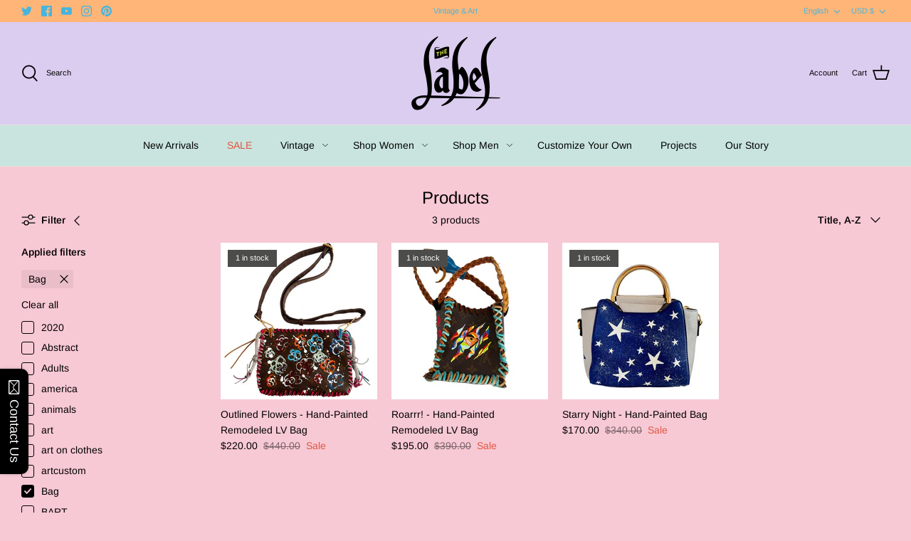

--- FILE ---
content_type: text/plain
request_url: https://file.zbcdn.net/558/498558/1144803_background_image.png?1544095170
body_size: 140945
content:
�PNG

   IHDR  X  �   �GV   PLTE$a�f���{�w�O��|�U��O���+Q����J��k�V��)����W��K��:��Q����"����"��s�[����w�0��\��+��D��J��7��[��G��)�����!���Ȝ3��X��]��
��p�D��z��0�ˉ�Ò����R�޶'Z���-t�C3;!c���5>��7��*���9b��=��?��D��m��ZB6��!��>�٦�K#i��F��S�R'�\/`M��C$��M'g�A"��&7L!��d0�s>-�8B�ѭ.V$�1J���A J�
�i8q��/���}E�U-�	�(��7`���k7i�Z.�6&S���)j�����Z%�J,�*�Dc���F.d&�d�a9y�%�?#�$Z
0$��O�St'��U��6 -��!���AZ���@��o��^��t'J
�Y5�5�N�O|��n|���d**�oA`���Q��|��C|��7	�Xg����Ga��p���<$�zE*48��X�[7J���(�pCs8&�T6z��V��f��w��!����fTuE_�I-�O�aJ$' v�Fy�4b�dj���2[7.�͌�Y{����v�iԄW{IH�����p�|N4C�}���<Nc�nS�ht~]jߘi����yw�����ɍ��ڶ����������}K�� #�IDATxڌ��keŋ��$F��A0���:L,L���΅;]q�?�B�m�n�B\�Pq�����΅�-TD�9��މ)�����I��z��nҽ���l��pi���r���jbz����z=����?���C���}��uÁ�A�+�|�#�z��,�=��n�u]{ڗ������b6;����t1;]�UQ�i[U][vը*��Ϣ[�G8��ѓ��9/�T�X���^{��o��^�<���L�����\�K�u��z�R�u�&4痣��=�LW����<���������><h�X�U�T�*6X���B������`&��4�T����{�՜$�������X,���|� ����ӹ
�X:U0l5��[U ��Y}9��` l�����l�]��ڶu}�U�����}�ޟ|q����7��S��͘���]������M>�>�08�L�8��~A�UE��H(�+�1,	%v�+U�c{�g��SOd-��h�4�Ԣ9\>>�!��~����`٠�:[f�j@�7�����4� :T+I5Wh"q'��+<��ŏ����%�h+Cj��>/�*pv@
UU�����sh�lv4+gG?�\9ﱦ��N��:�U_�OO:��w:�i]Oi���֫���=�{A�d<Z�)�0{��Dil�ē�M���Xw�.��SWk`E��	�W�@(8S�bW��2�p�7��mFS?�x���M�ߒ�P�$P(�$X�I����,T���~����g��_c)��"<�+�s�� K��� YA�*{}y0X�_�=��l^Rϰn���=<&��n��F<]���8�y���N����$�!X��oK��|�[ϝ�*��B��+&c'Fϧ�7˲q�Jt9R�����K�Es�
��&T��5�kd!W2u���9[�΄��@�<5w|b(���$��^�u&a7W�d�Oo�$�Xd�)2����I� R=`�046]?�?���f3�[�?�X����i��E۶�� 	��e��?{��C����q�g�	�����G�b�BΓ- <����B�F��89Yr�n|����0.�_H�I��.B�ɖ[h;2�X9Xv�]A�ԥ��1�ܶ#,����	�C7�s����1�a����/��.����j�P�Xg�V00��5����`��д��4�9�j�|y�(��Y�8�l׷`�98튶-*r�;g*=w���S''�� H��cl�X�_������Q��F�CBK`�,[a�$vC����*�K'�Fz�A2�.��f��Z<�DDH����D������O��Z`����7!u��N�X2��Kh�bB,ؔ�n%�z�+�*i��6�EU�u}H�hun}ף�)���5/Av��Ţ��[�+NO�Vhֺ?��>W����1��T6Al��/�M>���C���X�2�����u'�M��}W1�X�CǮ�.`��|�$Z�`(��!=�U0�͖_4��9j��c�˰no)T ���8]Ҧ�0mB#�R(�D�2��Y�0�|u���T�N=�07Rd`��4 ^��l��s��ÀjN��ƾ��)/�#� �gɚ���i~���V9z��F�����կ�e|�3����pi\i,8V@}B2պlA��{��e�A�K� �[ˑ��;t�v�@!�c�T9XΙʂ.Y���Wh%��	�:)�)�"�Ǒp�q�DZ0�XEnʛ�F�RY���b���ϲ���$��9����t�Ç�s� \8;E�U�d��Y˞�bI�
�@K�0���'ГN`����Ͼy��7�0	1Qm��Z�i�)0sZl�a�C�N����I�]B����TC�ݰ�,&���9@��q�0\���f9���FX�D`I�`�K���>#��͒����d� ӻ���w#�9_�\P��O0���R%���
Q��J-�ϕ�����>�E�u�b�-z�+�K���zE�pG�G�;�r��a�YK�e"֌�
'~z���E&��"y��4���fD���;>�Ŭ���T�|�t���.�&P=�KF����puC.��ע��X����}e了����F3b,	�P��w��G��[�U��,j{�]<��Mx�p���Q��fg#e�������c���ʸdfL�c��fU����Տ_�|���__7�'��JCԴ�E�$>��*����HWE��r��b�q�q%�` �����E,ᕣ���o�54���c="m�^$G�->p���)p��EAÂ�'�[x!4\c�c��,LH8Pף���N1eHM�����ȏ��dځ�����
s趣�1ە6�t�m�������W7/2��)Fyf�]|����_���*ˤ5�Z���0`�OK�k�-kƖ��b��,�i��JЮm{Q�0Q�̚|�c������X�p���~z
������)�Xɹ-݌)c�3A�M����z�*��$k�L]����P�Nͪ"J�"*y>8�5������<���ڴ\%r&
7)����1��c�zcaփ�Q.���~{��׿�����K^�Fg����ݚmԷ��/�ƴ��z��K�ͩ
��<]�i-G����֞�ۖ��P^��oǸK5���,����@��<R�f�8
��il8W��1�F^�x�;?�7w�<l��w������+Y��d�Ʀ�I���Vt�h����JO\u�����*̚>1ʵ ��������Eˆ�B82��iN�a㋂Ⱥ��i���2uYZc�I�\�:ɡ`�����C��6��O�s-����#~�+��y���e�n�ȼI~��T횰�:�>��_M��QW�LW4�R�5��U!�9��qn%<eĉ��{A1�I
>�E�M�g�^UmU�>��m�Y�F����w�}������
G��'�i��q<s�����^f����\{�/d�f f"Q{t3K�ȯ9FPȋ�j9Xa��K[���Z.�;�PQ�\�b��!�R,��1E��X�Y��=5���@D�C�*w��V��Y)6?�L����*js��Q�T��+�@�Zn0{��0��*P4�X$8�����y�aփ�ϛ������>�����׳�+��yp-˅X��=��	1�"�b�~8���w���Q�xx��!rs6��}�O�!\�F��p�p�V@�F)v�AV�Qco:�&z�-n&kM�����x���o���i��:
k��"T<=^�d^jdP�'u �: kd����-\����Z��y������)�`��ߟ懆�&뫋�����eW�LC��G�*E*��F�І9X�})�>u�K�"~r#E	#'�Ci�{C�V�ջ���Q��Q��`�=�m�a��#�v�`�
��=�=6���U0ŵ��9�hR���}h9���� ������/\� ']
�,:c��ţ���:i`���|յ�bA�(�\��J�-m��Z����S���/�+<����"Cs��-����oib�&7h��M�\�*�b	^�І��Q'�$x��*%T	�ȕ�;@���C=����v�48�5£fP�s���u{�	�l垹@��Rr�A��%}�`q{*C��<+��i�{E���+�ݽ�T�����-Չ�F�ʒ�ل��.��"1x?ԼU_U�,h5�¬�M�������.Gz��O=�B'�
���D*T�3V"��q��s�8�� g�B�л-�li�la�N��V�||����p��[�dC�|� ���Z`Q��n�h���E�"sʗO��%jZ�d�A����H!�;(�t�B,&�p�(TUa�P�0���^U��N[�G]ni��	3�����<]=��f�?_�y}���g�]~[���]>v���!�]�����qH�.	f��QX(c氥�=�%C�d	��+�H��j�5�X�X�\fj�mo/=Ar�%�F�N�%B��f��S%�� ����;Н�a�"3o�2m"V�=�CS�����B��)>'��K��ɒ
������lp��i���W��l�kjWeֵ���Y�ף�����.sqez�����DY&B����q�A�c͉��-�c�j�.�����{��6�d�L.HQZ�O�d%���~�v+,&�õk��{��&��	�DP)�	��!�J˖��3]��7f�`,�B2�`��DJ�mO�Q�bV��9o�a��H�N�֦�lMi��"���+��zUaV�DS�߮�]��9�
}!�F]svbRՀ-�i�	�[V��t'A�&��8Π�L�����g�Ŏ�"dcvr����iVC�,���ۻ�B��m��n�~;X)xe�&�����D6���p�G��ʕ)YX��X��uWX��0��M�/J���$��+"����#��bїm[��4�&ETZפ�a+X[
�eS~U���J�Q�0�쓉iS�m�����GT�,���AiuhV��\�2o�9XS��'�xX��X�h;Þ��Y���f��b��Q���r�xhr��G�t�Y�NM2�r���A�z k$�k�`OZ֘��0E���ESY,H����W%�
�¿�w�
��Bn �WH�������=��4e,�Άb�x�E��x��e�Ygg�^0vK�"���Y>��&PZF�\�f!���Z�4HRLY�z,����2R�,Y�-�p�"$LBS�f�W���/`��5.�e9XQ�Y����]���p��}"Mv�3���7��*�;=�*!<�����I\YAF:�H|ZN���Ct�m�v1;8h9�A�/��9"T�j��������C�~��寗W߂��]ม��<C��`�D\V�9�0s��-�C��f�~�ݥ�v>hJ6Ue��H~���JG����B��5�"2_`��a����-��#,H�=w��E���3����R|}��8�S�>Vm���)��#��Y�,O��h�L������8K�wf�1�&��K�7�(�b�><ZtXs����Բx�!�j<�:�����3��O��K����Z10C]�/�&r9n�A�H\��*F�
�1Ϊ�x��b�N�ʔzƕ��,e��\��Xp5�^�����n���R�VU�/�~�1��Z{S�s�V-�*�*�ll_-�R.�J`���9s��(� .��H��h@d0F�Li����JA-E�����TLic�X���`�`!�����<�{r��~&�[2��=�{�=�&�]�(sCb��U&�)svA,ԕ���^��Fu����\	F(�w�����*�������m�g� 0���R/����j�&��0�����u�,�~��(7�g���l���X1n�s�:��`� M8&�2Y+/�k*��y�RG�[|�Z*���+���[��K���B�dK�sf�(r�sZ��o�b�l
�M����UV�k��c繡5�k7�b2��,�5�UU�3e�e?��Cq�6��<�s�p�/�Y���M��U�/uS=��y����j 9��۷^4���������7���aH&x�����6��8�#����6��᫷��1��s�%~"�n��`�v�̧�E2y7�ĸ��ᝃe?b5�}a>��lP�L���,�Z:�{S`��4�N�e��%+��v�q�'��!�����\A(�� +�x�5(�Q���� �KA���X�4ʾ�7J�`GU�m�`�D�SWU��Ī�bϩ� #�,d\f�z��_��]bJ�h��ԟ�_n�!� D1]�-n�mTt�����JV򇴹���*�Q��0|b�9���n�Mc���FR.������nȊ����Y��a�� �7���R���ݥ��B�����P��_��j�=j�e�~
��]+��F&��+W��pu������܄�Z���H����ۏ���
������8ۦ뮤_VEqz�n�䖠�걫��w)�z���]N�dg�j,�4�5.����ŋ�i\� ����y3c��T�tń�22��r�Ֆ�a��Vz�����C�&|膭`�K���3&T�{]�*KS��Y��-�Oe��s�?���ĕ!�����u&�P��F3Y�"��o;�v4D�BKa� 9��lƪ��9�8~Kg*a�bFhf苺�Uj��Z�][�6LdMS���i*��SS]�S �,<�;�c����׮|狏o��$?�&`A��á*����dK�ϜhlΧ�����<3<��4�|�"�C��P�OƋ�C��i[��T�I`��A����d��"e�ͬW�3X���~����2^���yZŒM#�I��W�J�ɑ�u"�R�^���O�<J�u��X
��$���C���6�N����w�#�RE2���)�rbfx���{�!UuS��P`R���j���Śݮ�ʆ�[��T�GN�}���o���"L�0?N�(��Is�����Xh"�=E�f��DR�U/�?�A�n�2Fl�+�?2�0�νa�ʡ��H���YV�@�Q�d9^����|�ֹ*�@����:����kM�`�C��Zq�`���g�4��aړ�V�ѻrP憏�nx��Ă�'�QϢ#6�8���*�32Qi�:�x��b��o�	̙��_Y��4]���7S����y���mw�]�M����G��
���ڿ���\v���=�e\��|�v�!	�NF��6H�5�2F�~9xr()h�#�[dI�:��-��d�-��6.��l+,%��t�R��r��Ш���ʖ��m��`��?<'KU�$a	*�}��ru�0��-���_��ݸ���%��i��"κ�ք,���T�����Q�������j�n^���7�����B����h�ah&�î����<� ����k�?�𡢔C`�뗗a�����2�B$�ȗ�\�;���T��;�`��{��7h��e
�JZ�Z|�V�
r�/�J`E��F�{�(�-c(��	���D,�=����1ږ�
�r�=d��s��n�S>+q����%���)��xDXm�>�:e�4M�cq1尬RA���eBVxÛK���9�h���*�R^��Ͽ<�R A���@�J�j"�� �jj艬�)�Z�n�v����O툻j�fM��^����m�O�����~�j�����k2C�Fp�;�Dl�"2e��n=uJ�*��5�z����kJt�!�!�ě�咡@.?i�7����w�_!��$ߒ_[���P�{������?��h�y �����k+qz�/0�	1���P�&P\cyȈ���l� ����B��Ս���%���Xz�TK�@�>���]9����c �Z`K	��,
�i
��>�p]�i���1솧v��a��C�^=R����e��z���n��{;���� X�đ����.��Dj�-�\��r�
�!�����RǛ$dy�#U��,}�WyG�*Q��N��g���~hf�"�20*��"���_�%�r+u���l�+�(W���Lx����	��dqf�̛L\a�5X��
���]��L��_�4{��fG7�b �z��=H �ĔRJOՅ�qS�C�V�08?z0����ၡ�'�U�S�Ā�C���_��~���n��&]�,D	�aJ7/�s����\K^Dl=�	Ț���4޶DnM�@��V�ZV/cG�:�BO
d��^�sc�E`f�b;f��<���X��AI.ﯖ0�Y�L�%KU�~�`���Z��0�pd,�La�6��B��S~�G��<�oZ5�~Dc�C�7^1o�ꄒͷ!KTTX��F��P+�H�V�"(S�<5<�������j�	��9y��0�88���I��������٥[�����-��,s��&[�#���`�mH��6{F��8䂿X@�F�P4I�zK���3aT���j���JQ��̕-����&������ !�u������:ߜI�e�Jw <�f	����S=jgK�L���ct�d�&��Ĥ(��}[/͜V��o�/�Pz�^.�H�s�z[ue'y��/�r�BMY� E�T4�F���S;�Rx@"v��j�D���~�
E�d���/���f��0������E*�'0��$�9�K��H�ė�Z#�������Q��C^��՞�̭(���w���^<���e�<���+�Ҵ��2��Q#�Cg h��)J��s���osD��|������V���RfF$�'�$g���s�������\<�5��M7y�U��Ts�S39u�� ������"�^A\��
���Ԁ$ɠ��-��,�44�0��?@�E��ղ~�E���?=Ͽ�G����Z�r�}l�㌖�1��4lWu"�Iy���E�E��ѭ�WX��W�gr�X�mj?�J��(_�`9�
�h�Q2'�#�u�z@�
�߷ b-���|����<$��N���8�'i�Q \�Ä�3�6e�#��[qh�	��>ͺ��T�cA�o�Q-�Y���L�� k�Z����-D��Pb�	�j�W	f|��ᇩE^ïv��Z�-59.�t�Ϗ��W�ND�ou�!L¨[P/���kH�2��Z(��T"��줕č�����h��})�
qN�L�ߟ�H�W� �
mZ|�o��}�X���
;�)�Y���C���r<�O�,�w�{�X��ҕ6���.(�'��Ѽ?&��t�WG��۟T�+Y���'rp��&B��+c����9vn�Z|`Ir���pR���nP����VN(^�W��J����Ək�t*��(�r�/����_�_�x\�2�9l��<*ǥ�;�%�#�O
�q{��J�}�1?i�`9�SCo�9�nU4fg���49�y��e瘌���Na�>r��u�}�TZ�l���Q��V��oh�c�
��*�K��s{���It�=�8Z�IV��'e��GMR~q�kl�����vk֭hV�h�X<VqT��m�_���,Y�3�Q�V�A�QafR0eF�`Q����,nr�{N�Ts:AE�ɧ"��i�.�NGRV�>�5b���Ut��l�f!:�|C��������;���ޢF�h1��L4)�OF˅�*O���r�E�䢡�a��|�M��O��!痑�~6:ye� k�H�:��I0m2h�� l�4�'��n�#�ڪ2L�>Q%���:�,�a��TdK��=]�EOIp�F�^��������AL䵌��<<�
�}�h��$R\P�T�+e��D|��?,��O^�5\�V��<������ᙱrv�m/KI.gO��ö�I�۔�,d�_6Z�Wc�Y��ϊ�*��W��ps�$�ZidM;pA�eSeK9z�i�Z�-��O��<��<GTy/M+�󬐷n���� �Ŭ/78?ZND��~�,�e+��q
�0����^2Y�R��,�z2UQ�IP_:�r����������B��Z�^�@ZAᔝ`+?�G�����G��g�Bw7V=����Rn��qa٬W;�M\(�p3$�E#�b����w��/��5_�Ƶ�:�ԬW�F�eղ^y@@��l��UU��-�t���;E2���*R</��)�+�;-��%Du�?�r|�1�u�s��`K���n��dE*DW�< ��K�q�M��|�e+lLX�C���?���Io}�K�_S*�@F���$��@���@�(���$Y&�3Z\|*�sUܩ(^�A@h��%RR5��Ȟt�1rZ��r���A�YN�w�Mo��
�Q��6��B�p�s`Q\��h���6mW;=W�a#�7�ҵE;��d�~�Z���$�o��UB�y����<�򑓧�'�T~`',�+�2UAQ++�j1�	˺��R�'�V�����Z����jq�a{siN�'Q�^�W���H��,�����G7�s�t�5�dͱ���_he�lk���{�Z�5��l�^�X��Dנ���-��� �W���
^ޭ8��&�EE�,��/�#TD��i�0��E匂�6K_-ꖟ��5�MD��u(Y10"�[Ȑ�I�ME5���=�=]l�;ǵ�W֣gY�r�4�*:�N��ƞ?�P*.$��:5W�)c:Nl��g\%Xhd�h��|&�\�v�_lkk�&Q������il���Lrf�2N�����fщ�'0��Ћ�ꮋDV��+?�Ņ��2��5�v�mN���(��Nm�D)�&M�v����[����)���w�A��bp��ᰖ�pnc�x��ǵh�>=�V�'�C�u�h*���C;8R�%){ꩩ�9����E�! ���i�q������'���IWeQF���V�+�MӶ&��dv��ԍw��+J,u��>�PӬ�IV�#8����˳��+zGQ��E�Q����E�BJ����}{,Y��6�^QP�gOd�R/E��C�\�Mw`!^°_h@\�(A�&d�݉#>�J+��r�9���X��N�����~��Fr��19?���?���f5S�3�y]����f�q���I]�/�'ǆ���� K�h�H] Q�y_*`��"�w����R�����X5UN�ʀ'ܡ�GX��-[�6�lVnf\�s����	����/�E�~�Xo����'uY)�B���e��e]�����;�+��2�l��1����k��G�E%�p-j�����Y#1r3��7�
M�����>�bh �f�M�U�M�2蠩�*�,!��DU3T�f!�äQ.)�B<�x��T%���D5	Q�~������֒���H�+S���h�Y�ž4G ��+Ug[��`���0B�l��Le�!��3�Rt����`��恿G���g�G$z�ܨ�����&A����G&K��%���8���C�Wc{�h��c�w^�X5��;�xQu@t���5/@'�J�!��3�݀�p������:�8����&�Z"tv@.щ�IގA���b�� )6����_�{����)X�[@� ������Z9�] �,�eJ�^��%S�a<�O{?��}�H�����=Z�0<��X�^�J��y�!��^�?!���=-��:����:��R!F'?W����S6"b�,^.�
���B盢8�r�OxAG1gF���/�����4�Q�r���Zn�ȋ�BJ1�D��A�⚐kJ��-E�������/�s�g�3��3k�����ؖ�q0��~�,�D9R����2`�9U�SsÓ"�rL(/��'+ؔ\���b�\,����Cv���U�!\��>eWx�M)]�ґ���XYiXFE���
�ri���S;c'Jfq,�T(^5�e��1���#BXz�&�cA�`֖�����?}����J0��E���ȇR�0S�nv�d8*�r$W~m]!�(���VY9�蒜5*�xeW=�h'�j/�к������i�p�s�R#��2é�e�#���*�\��:v��)3$�������^���ZAκ���V����9�A{kĢ[{�X��Z�e����奻�J���Q�e�<Y�����*y�e���L�:Z�T��OޕѠ�޺�0b#��`�`��1�?tJ	S�$ t@n4����S�4\�2�W�rb��b`J�qD'�<W�u�k��E:"owݥZ�����҄$�k/z)�	��|�(v�e�g%�$~��ʹΑ`�R;�0�g�Dg��@�!��JnTg��|/C�1I|<4̄�=�+�jj��=5�`3{3�]���2���(�&���ʰ7�Yo6�L�Y���Ҽ�3��>�,�:@�����@���%�j."�'�E�"�+�eX���mA�2B�ȑ�sZ�L�`ţ6��E�cB�9�P��h֏ws(���5H�����5r2�+]x����	��KE��T�,�}�
��uB���6���.x��-�Q�h���:�䤻��1�i����:tg�$���ۧ��o�	9���c��*����T���E���0L.;�Q��C�@i݆����ZX��7���i��>'v��t��/��0����޸T�pU�A�֗��s1�������R����2u��!��ty[�$t�^~��q{W�~�RW�\��&�[��:{銘���[n��p�kh���ƮU[��r�Gn���xg�]��E�O#��u���VÇ'ǸO��رDڰc	գ�y� +s�4Ф�q�΋ZX�e���~W�.�!y�st5�;�*|���'��벪�������`���;CyZ�ޔmW3��Mǈ%{���v���O�9x���w!K��^3�vt
Wʩ`5���|y}�W��)\а� `E!�K�nWD݀q��9�q=94�"lE޻V��W�S%<�a�E�m5�������*Dd$,���$�dQ4�?_h����	UQC8F���~�=�+wp����Q.|X£�`9�9�n0�s�I �}+������oV��=���ƞ�R���dv�,ۢX��ʷ�c�]W8����cQv�ሖ�xRY@'uE���z�a�p�e�)��q��4}�A��Oœh��n�}Cz�]������K�<㵣������i_j��@��r��;� �5)�'��>U���gYj��Հ��%���
Qԯ��"��0\�4��~�m���Лl��~�bˍ�8F�H6�/`�,v@�l��'�ʵ�՘;��>В��,1'�������,�����\��K�K��;5���ɇ�՚�f\FA`�W6���9DG6v�<�V	��m�����f*v�P63�PX�!�����g�oΕ��i��!��s�H3��E�f~�y�� j/x�<i���2����g���������^��E7� U�=�x�5c(XF���x�r�1=dD����6*��|vƍ�C("��+�XMCS��"z�BTY�e���ͺ7kk�_�� ji�?�e#����1g��{�E�҇x��x�D��.g�9�X��呡\x��b�� K=���-
�R�L�Otx������*c���WL��Y��|���w�G�|�X����W�%�?�Ӈu=N�m&�>S-,}�u�v�k��0�P� �[[K��J�MCؠ�@,����O���A���$��)��3ce"
�Z��9r!1�D���b10��N��|�:�&R3�bmX]�'�\`\�Q�X)Ͳ�5�3!�XA4�g.e�����X���,�2_H�b<\U����D4z������i��q��A��T *��;�aa�G�l��	
�[yi�f�(���KQmIcu�36���X?��r`+Ct!3T9	��1�"6b��4���k�VH��OC�B?�'���#�V�H�6ZZ_a�z4�v�,D�v�|�5n0��NU���2�|�����3*�.�\�P�yb�Y��y���_��Ԥ2T��#U�aa5�ۀ�?/zy�K?�?��h����N�#���Va&Uᅨ�=5�!���"]G�p�n��Y�{��9e���նP��dZW7���SĐ�|t%C���;$<����a+��:9��K�:����[9s�{�E�o��e�j��X�Òv6v�����Dv�ESM��l��Ĕ(R���8#0Ӿd������/��b�&ta��~��`��zp��#*���c}E&��N���� $�0qQ�q}�&2�<�kE�VeC�P�r3���f��}{奐�y���z��q K�фՙ�4����H���JX��������<�?�=WQyè~���A�R��Ya�~F
6D�iRY	�n�i~��tp#�%�"�|��At#�ʰ����q�<8�},Q��;h2L/�ǔq�?I�>p҃-PT������#E�z)�5�4TaA�\�vF�
����zj����	��Z�̘Kg�.t�D�H��I!�HN��Xe��\���/ʶ"�K�����#�T@A,�j˚Ʉ����/Ͻ��)�~w�%��a�q����Q��t�$:FU�S�U/�d�� �] iy�S�i�60��BL��
��иI���Ns�b�?��J/����_��Y`�ad�V�o�^`EY|���S���`Y���R�v��h��ԑVIyb�3���G� ;C�W?�?��X��� �jb$�R3P6U����̇3������ps%+��s�Kg���5�S������MN<f�4L��B���+���C���yN ��7�8���J��/���+^>e�K_��yV�V&�$�.���~��()	K
�G*Hk������Q��v!T4d3��6�fl�Џ&e�q�ˎ8D�]�WX��ڞX���@��� �/��-;�Va��,1���m�(���t�ʔ��AW�e�d3�[@9�]*�כ��hB{��pfR�('�GLU|~T�	%n{���r� ���hs�?0�����)Y��VX��(����,3�e�h��zO�F���bEI���xsp"~�d�F���*�x��n����N9zO9��Z��8b#-�.z�/[*�C$\�"�P[�$�_X����W�H�)&1תop�!C��Yh1.-�f������=�8�`��_�h�>����M.��e[؍R��_^Vj&���maH���N	&�'�3���zuL=�\h�\{�����b����ф��%XIl��P�P��7>'tEښ(��:Gd[��U��{�;!�A54�e3�r��bC��QQ��D�|B��^�h��z?7�EcD��0zQ��}sռ���v�����:�K?��q�/}x�����;�$e%%�R3\�Eޱ��Ѫ���u�0��QX]@��j���]O�R�5[H.U�/�N�F�S*�1WIR�Z�+�v{�@��K�l���`K�
������`W��E������W��PqA7j�d�H�,��.�Ē��Ra߂P�{���Y��2&��\b�0n�%)�Q[��ih*"�N�9���ӉS=��rF����f9�z)�E:yZ�C�Z�;�}���_=eG&��{Ƈ�}��� _�acс�B���E�z9I5�8�)<�T�M؞��=��L�̻J�Ã�n�؄��o ^�=Ig�pY,Qo��<G�?�=������Bo%�hf]�{� }&k�\�����p�U�H�B
�h:�%C� �j`UG���X5�XPRYr�+�1@���E��g�#M'g��DUR[C;[-Y�x4ռ�*��"�b+-c4�Qkdl1��xC�i0/6�_9��N%]d����ʆݿ2O�hQ� >�|�&a�Χ��P���g|����C^}��wo|���Ik��G�?�:�d9�n�Dg��
��
���w�J�� �.��C�*��փ+�r2�G�&��
�}�>�F�+bY ��B�
/�-s��y2k �҆t]	�|d�3�||k,x�dV����>M�@8�,��<Pҡ�/PB�!�+,߆�tA�����קES��yOө��*���j�P�)�t�j�楘@5�q⛭��#��ac�\3쐀'}9�و+l$��=ǞoqD�U�)1I!�g
�cq����O����oz��@ƀ*�1HF�K�Y<j����LYky37r&<�p],I�8!�q���CB���QC��;Z�`�u�.ڶ�����#��،��~�iRN4�]!f/���tâ�]��\���]k��n1b�"��7(Tآ�As���qܤ�
�9b���K�P�44:��}2BS�Ѓ���K�`��!Ds�E$�����S9�������4 0d}�'\5��,߲lP9�j��|U���S�/�^�>ENYϿ��F�#����*<%�
dBiNN[�|n�!��q�U����O����\,�ßb�_��H�el�E��UI��b�1i���R�,��W�5��X9�'/V��.D��D8��^\[�ay�����xQ+���©-LǮ-�-�2V>w������$��z@Łn�� ��%�5`�QU��RN4�7K�����%W��&M�o,B{�kͤ�O� j�����5<}ss�
�{&\ _��YK��t����S����JQW�D�S��*��X)��卉u7��.py�����������);��㞼暇����ߒ������$�����\[7$�ZuqU�*d̮t�XfJ�ь��0D����X7dM0i��p9؍���%��۷��.���%��,�$aS<��D�L��:��n���`�S\�M�ϭ�i"\���X?�̛�J�U�7͕|j�$C�!���`��G�CS�����z3+��|.}Ϣ7s�n:�4y�X���*��Vx�'�/8PP!�N4���<N�(VzHX)��c#J�EDZЁ�6�|�%� ����F���y�����<~�mo���W~��o��ǹ��e��<5(�߿k�"Gh�I4W��#��T.ת�2��+��)Vz�*������J��s��J�2U�s�><�	e�;����4��Q�E&������d���Y�]�����Np����?ٛ��P��&U5hsb�iq���І5S7ѯ.g]���'2�3N˅'�ߵIRV�@�9o�Y,���Ɗ����2����(],�]���C	�<Oc \�s�'v:t�(|��1�$e�GŦ��r�ܗ>��G�<ᾋ|��7���������+,>��Ny���%�ĵ�I���Y��R�J;�;Uᱻ��B��U:��!�L{bf���w�\6�b�%��䒇�^:�۫+IKu��������V�=(?��V�L$��5W�����]W�����4�c,(�l��q%(
��X�'F��X�'1z�جi���H�s�8�3��o�A������p��
�C($I�pq��ͮ�,�,�Пs�B^���8�*i&.3��>�σ/(���Ռ����=�ۊOc>˅;U�'�`��Ƈ�}����^w��O?����>�ċ'��؏���� G�̧��]��cUe3��@�#ξ#�{�l$z�@�����?b�ƅWQ�>���z���!{Y���go��Iқy�j������E�_	�p��\�f-v<-�5n*W�48�X�����Vh�BHh������hzo.Ȗ�����K :�B�p�5�ɒ�[r�� ˟�K6-��B�z@�:��_�Z/��yF��bPZ��a��b�D����U'��7`�ԫ�	tqi5�bqg�IhN3h�_O-R��o|w��v���<�������?|�����;�O���p),D�����f��J"�����C;�1$F�z�>�6�\ylh�b*^���]�*͑�̤��Z�SV0밠�?����FB+��e�RP�V�<&z8YJ��L��-Fy�����`n�X�S���:���~d��	l"��9r��5��Q��j����륦�+6"c4�l}��;�3e��-7�J����\���b��F�UACޔ�����1����r�՚:,���C4������.:>��x��;.���go���{���o������s?�����8�(Yd|}����SW}h�����,c�E�1Ug���h��Z�+&�&��`YLS
ǳ��VUq�`Iq����}G����o����U8��C�1:�D��~��E���j�h�t� kT��5DP�&("|�Bn]����90%�4���Vm]�
Ȼ����7�ز.���\����B��|�C0���0���#L�(�n���/L��ZJ�qR<K�]`ά����%�@ I�#XӀR�U���/O�������|���n}���~���n����>|��'_����J\�����F�{ީh�Q"�K�Hm�H��b��R3��2?k
i�ERO˦/��?K,�,ND��4���K���ҘӘ	&$��Ж�$�����MC��Nt+$n9��7^��`!C{Q��Z�i�0v��،�Vq(������	�+�@�oN %�Iw��|oV9(Y�u.���Q/U"� *�S�h<6�EE����0#ʲ��z�cTQ&�Q��f*#����j"K��w<V�*��~�x�z����5�s���wgf%�s���9��]+k�d�E��"�ӹeۿ�2'��ܰ%]�*:�#ԕ�,W�	����X��6W�j��d`bc��޼��Nag����������u�r�X���V7
#s�|�\턩T����Q��չ���f^ci�X.@Đc�~"œ!ч��?mׂ,^jˮ����;��1�XT������;����E��m��o:Ba�Z��k�}S4�*ᕊ��C�����2Vр�&�M�e���SoV5�T)�sv̽��K<��qM
T�Tp�0ǵ��`	�qs*g�b���":ƻT���$�
# �\6M���_��F�L�7����rp��5xuN�Љx�}�~�Ji�ee}�m��\a�@ F Vn�- ���B�*7�؉��֑�U�,�������-��/�V�fj{�~>y��t�8�;1�>N?ܓ%��w����fyZ��8�Ql��%����1�I����P��j�v�jl�im�Vx�A��%-��3MoD�==f,��p�HǇ&ʢ+�� ν ���?bSH����8����/��
�pbY��:	�Tq�_ޟ�-3�����i�lV?5A����X��:�XPb<K�?���6t���o���5\�|��!z-a��c����6�i�'�'NwN�B{�^~M�aې<P��v��C��:��D�3�z���Lo��o}r������By�(3��P��Tk�S3����$-S�h*o��r���6����0�t���-�[t;�(=���i=x�A�$��Dpp���V��	X~��2mW,� 
ȅ&e��w*��QT���@5�J���aIX��4����*0��R<�ԕ�|tV	���$2!u�@b�㡢�-�eY�j���.�~��Qq�V�"�s9i��j�,��y��avvw(EA:��U�q�-�n�7��Y�Ҭ��#�Q���L1N�NN�8CFz�غ�F��ξ�������H�V���Ha�����Vf*�J厓��������|�����Y�M����x�l9p��;=�Q�V�ʶx"�@��[�;D%�Y�rџ[�fI�h44�t�Q��r�U;6jf��w�2T>y1$�#�VǑz[	_�v�7r����e�1��I�TT6�QzJ�;�Ü�}^r6�:v����n|�Е4�[�s����8�/��w��y�����0��ekY}`%����vA�{����pj�;a�E�#�4�+�JT�J���%�����W���b[v��G�_P���b�\.֋�f&Fo�+�c���Sf������-������hu8����7��r@���B��w�Y����2,$�D�J��}1VfJ����.�x�O���t�[ܑ?��d���F��܏obb���Jk5�VcvbR��oj�X�r�� CQ��������4�ʕP�:ܔ �{٠�,���l>+4��3Qh�7a �)쬶�Iy9����x7����vﾤ�QT����^�<#�H�q�W�{y�W!.{�rSo������� Q/�ԧ�0q�+Շ֠���#�#kyv}ftb�24#���j�S�������>
�ƫ��VD1�<�te���`$|�p�'�U���N�HM��ǒ�O�F�_����(�
=eI��ϑ�2X{����d�X�w%ij#N!�B��_�=�c��d�����F�/A��^6o���܅�aPQI��9�<)����2�.0�V�% ȡ�`�5�������aϜ�o�V9b���Y�>�C�y�w6�B�ډ����`̤'�%E\18Ӎ�� �'ŃΠ���>Z=~�E���Z�_)�29����^8l�V������~��{o����pԢ��Q��ȒE�b�\o�k9q�o�N�h��^+<mwɲ��0t���M�=q�\)V>7�v�{�K���F�US9n�$4�����v�U"�_Ł~ѯB��T��Ģ0m�?����m��W4fAYx�x+$��H��!��`4�2�GA'V}<�^E*��[6�E��y���Ʃ�
S^XƁ�e�,�Y���9G��1~�f�V�5��0��4�D���!�s,���gPf;��XI&
�]xÈ�y���x��U���������G�'���!�T0Z��cN���-��V����f��"ljgDI�¢�h*����K�v��y#3|=���4!,��i�*@.��
KE[I�Th�>���I>I�ڴ�5a2߻,Vcgx����uyF�U���D����,�9�Fg����价���Ad����\�x[`Gf�$�Y�H�V��=8��i� �}%>̓l�F��>�u^�Q$�RRH�Gkï���8�+eDh!����;	�5?��s�,��r��d��x��J�+^��
����}sٗ�q��븗Ny�αG��ࡑ������CnY3X�Vk��
:�\q�]���O�\�jp�$��(C�F�'���22v�U�"��,�L�N$��G�Q
!����	iE�,��QF��VZi����s7\�)���{(WL�7|�_�4�hC�Y0�G}���D�`,M
�*�db~Ss��Tܮ��F�Fm!�I<)Ю�6�r|*�ɏ���w�@����U�2`��r����!6 Ȗ�*����yz+j�5�����جR�OC���N>l��r�3��.�ȡ��+�6َ^+.�BD*���X<�
�ҩ��d�K;(�6����Gn��ӏ�a��]7^}�����GMNWj{U��2dMM@���@���v�٫�ݐ�E���� M�XBSy����2E���i��o-6I��]�t"��ܤyB����J�+ϓxW�6B�b��ɻ(�ak�#��)=�=L��$��������4@JC�HFXҤbH��=
yc��Z�� ���.����^�QU󞡈�}#��y#
��_��-�%>J��Y��J U*����.d������ K<z�ě��h��"�\��C���(��%ߝ8݅H;��MG��V���~\u�ׇ�_=v���;�=u�Y��uU�U��N�:<x�Yx����*!����}t����%;��"��X��:�q��~z{49'H��./o�ӛ!��vQ[�9�ͥ�5f��IX�� o��?<yY]�6��w���I�����!�"K%��4�%,$)�� ������fk�P�I������b ��(��!a%;�j�
&�J�sR��"s�`������P�]Ĕ�ee���`_,&Rk
W�ډ�dlxd)]�t	�b���,�!���r������MR�*Ή{e�R���9&C�Ny��U��W����W�����>}�������j�\�X&a8<�	��*�Z����޸�te�>'v;U�}"h�=��\{s�[�o_���k���ש�˕�p�N���T������F\�Ɋ.�o|&v�8fd[�&���
�gX��nK#:���������A�3����|	-��,/�XVv1-"�*/ ��	�䌑s"X��qx�Pp`d�e��`������8��C����N�T�t���������Y�\2M��搃&�E��6H���3��D��.�x��or�	B����^���΁��Ǟ�{����|r�O����Ս��Y�����pe`t�R#��ɲ�|��?w��ӛ�.�m�ޭ��ߙurG@�� �������S0�(-���3��Q�Nq�C����6vv�tf�V��{�R����
�P�p�U�٥��	ŒX���E��[�%����'o��VƔE5�SI����&�U�eH5݋�2�	�io媘g�;��U*�d�hs���S��s�ZM	}�l/�-@����]��
%���Jb:�FЂ��U��e��κV:+ߩ�:��vΘƬR��de�M���4� �*���w�\���\��'n���^���Uw�?q刺����w��fhn�������"����p�&�}����Vmm���o�4��kv��4�r�e��5l!5��ҡ��Q	PS)�g�zN+y�xEd�9�lC}���(A�e0�'`E9Z��[#�9ž�XH���#��l��=f�.�z��ɋ^���1�Q�=���Ҧ���X�H��1���q�#lu���E�U�c$ND Qo�,�=�f���כ��+%�vS���!��˺
Hs�%��C|�� 2S?��%��X�O;ye��[6��eŇ�r/�Iɜ�A�J<�_b��
_�σ�5}����#o�nj��w^<��~{����~��uߞ�Y��*�R���V���Ѳ1��w��u�3������6�����?�?�����c�@�c�	�`�3#���v2QU�{�9�gv����$&��1s}�[�zVޓۻK�I-�9)x%�C�g�a桳X	:�:!U��g�і�7���ZB����n�?�������"�m	�������丧y�(w� �{|��\i�;4XVpd��}2�"je/V�͕�!��A���d7^`u�T�1�k��.ѿƛ�m�j�3:
�q�Vd=g+�������yL;������)��/���#7Vn>���l>g���������<}aedh��n�xL�0X+�ː���`�,��ċ����b�M��������� z��<��6�~�_0�ED�b�A�+;(����2Wi�ݶO��:�n����1�Th{\��7L�,%j�%����҂@��y����rڇ@�~��:�t�
��ip�ɔ�&���86iZj�m"�p���+����i�"!��8x�*P�/�`���PT%� ��;�Ⱦ���Z� c�_
�a�||��$��ᤊ�JXCG���/H_�v�Y$#�E=�K��h�$s-�ۍ�^���ļ�9�w�G�\z���״Y��\q�7�����K&n_7}��da]�P��W��*b˧����!bZ�}���5m��K�}�ɛ�&!W{j���!Y=H������g��K��[

!R�w�6Úv�?������T��L$��/�X� ��hi6X��e��Z����.� ����o���&�6J#b�,q��v�@JZK1�����-,�m'�<�F�7�r�
@�t��_�?4������K�э��,����U��V�d:Q_�����7\YX�1�d߆_��k���}_�Jz)�Qm��2Xa����|��OR�(]R�Z�Z~Џ�o���E�Οw\�f�5�>0u��s�-��'�x���O
D���	;��Ã59Y��U�Ey�&^\_���;��7?�ѓj���aɕ��y�����/�E&�YH:V�����;du��b�� I�(�/*���]Z��a�^�� � &��niF[n{�9$S蠵���_���}�8WH7]�xK���b��`�c\4zR���Ma��lͨOaw�=}�P�]`�2�f1��n�%�n� gQ��V�W ��
AR�\�&�{▷@��U!o�ƕ�q��n��>K��!U�B��du��6Ayk������^��W�V�>��O�?���7.<c��-��}`�4_5z�\�p�܏�N<w��$�������Tg���?X��f��j�'k+������9����%�U����v����::f�%�m���=6Yv癆�hA��f�k���9"��IK���C����څ�H�I�*N+��M;(�/�NH��=D^�(:����M�-��l$��.F<�G�'�i���_�8XŋcorҬ���,^h��>��h(�km�B��%�S
�X�5ԅ��	��2�9N@�^�u�}������v������� l�W�@�}	Y�.paU���;��I��#�rEw�Cu�L]��xڭ7HR�xo����^�����>s�aWm��&�̷�ҲYsˑ�]�IC�gs�3�<���3�T�#�b�(��_�5S����UO\X����;�,<���g����ˍ����\ƛ8�YJg��`��"�e��)PJz���B��$���4�0�p��X~AUD=B�x\�)�{���ݥ4�McLI;Y�Y�f�u}��������v.�P�O�%�����݈�7�(���{��S�k����l��g�XR8*gQ�&R!�y\�Kv��p�D,R��<���-	Q}����*_�+1���@2���0��ԃ�CᾋjpM�Q�Ē�FXA��K��0�O����l��C��d���6_4ѴeKs�=�]v������U��uê��C.��.P�Y����z�R��N�S�w��fO�z��N͔G0��O>0��?O��-�)FS7�0g$4{R!yE8�m�<��s�	�#����O�X�\��m��V��]�Y�F;�`��g3l�^|�g�-�w����(G���i�Ƃ
�S�Jz�*�)a��O)#�f���t�����BG���5Vq�zRY�'�����9�-v�-��(�PY���7�X�Gpع���v� ~���Bq6+r�qh*�$#�K3�;��n;V��`�.`���Tq�^MQ�As�ˢ��5�9~���3�b�����7�t�-�.Y}٢K/m9mx���'U+�W���j�4\�l�/6�I�ː�ҁJu��j�T˝�E�o�^���aÿ��|�!��w�ƈi����`.�J&�R��##f�L��\)۷c*@b�P#:dH��0����}*r`�ҊZ8ѳ�a_vCb7?��F�4�%,���c�t�+*d	�1(
�b+8�i�Κ�n=�¶�6މc�)�e��Ue���4*C!E�͞¥�����&X�S�@J9��p)<��e� ���U̪�\��j�'^q�5��u֞{>����<���~9���sg�����	���+�+�_~V,p��惩�G�<�y���[m�|��%��|Y�U��_{�7��}��T����?p�$`1���Q,`kGT��W�^�2uA�ܖWg*�LV�Ek_;t{Q���Sl�~{r�P�2�̧8�'���@��� �m��pI��$yBW�$yW�D��Q��Y��A�e�-A�V��s'M�ú���d��
*�SaG��؃��	ae?�#��c��)�EȝXC;���ր05���Z���� ���m�����E���*�WH�N�y<��Ć��r�D�������̙U��7����-�w�p�p a�b\���1���E�С�\��&:�z��zf��F�ɖ�	���ԁ�ו�����#<㺇�{��º3��f�*U����B��^,�V�k��ʱ��n}�K_<�*�xO��f�x�C�?���-XH��5��OZc�S~��j���P�f��=��I��+��8�+�X���葻��a�)w�F�(��.�2��ˏװ�ݥk��@��sW �\�3�5�ՑDa���*�¦���M(� L7m�.��'�k�H�١�S@�2(#d��%�MP`��R?�X0]^a���T4�%���ʋo�;'�<�-+�����G��A��,I�O8��?d,��
�BX��&B�_�u�Aߏ�ռ�ы�ݢ�,M-�.�������3[�p��9����!��?0X�)bE�]�^������	�7?��W�.��o)�U�>��T}���O>�f���9�Vj��0�0$p�m�xA9�_�r�~s@.⢳h�(�5q#C�&���b�=�9��/HƑը䰷��&�=��3a���vp��:����[�E�g��b[p����$�]�9�	,��>@�	��jo�#��,;>VFq�fLȑϙ/��xq�@'5�[�ge��6)3���LI3T��{N:Vr撐�+�)Fŗ��:P�`�{��[D�G7ix�,�+iv���	E�c�'����U��]��C�E=OO�*-�}�a�2���&��ʟц+�3h�&G"��ꮳ<�frرC���!�EL$��%���Is�����OO���{ןw�w�z|=������]�+������?n��%kgwG�%Jl��=�+rG�o(_��Wa8=3果�Zv���gY����?������&FL�*ݎ$ϗ[�=0�Nt^���̌O�����٩�@mٟ� � !]�Kj�(-�6��&3�d�K_āʪH�Cq�yh�㱼,�<��{n���PS�B�����X\lb�
<�d�3�:�wY��]r���B@��(\
����$��ɽ��x�*#$S*Q5�~0HEgM�V�
�"0K�C�=������2C�Y���s���+�(V��T��RB 	A*�DD�Q�R|�pѤ1>��J���"^Q�3qSR�?��ꈭ�f����U�A�xXE�h��Q[ᑮ^��
�cƇ^���g��9���(U�I����puҨkbkg���f82ټl������{�9�=r�\�Aga�������'攴��.�#����fuO�nkC۩��`����W<r���T+{�M�L��8��^�Y�z���[��=��! :�S%c8);�N'�"\+֍�(F�ɁI�Q��-_ 7�-w�z��� B'f��b �S�)&� ���&��0l!�$�x�VL=qaHMQ����O,+	=,S��pn�����%H!Z����PE1+[L��}r���κe%����=�o��%��j�j�J��*DD�1et̷é��z�0%��3/p��߯G���{� B��Q�]Q%e�����Z1�>�3cG�xh៎���_��:�\IR��NX�Ksv�y:k���Nr:�6M;�x��:஋�t����g�{���*���áp���r9gCWWoh,� j
��t}9�c��_���z^
�4i(%�u���R�*�L�j)X�Ά�8`�XV6�4ސ63�M[zEw����"j1�L�W
�F��Qͪ��P�<s��*��)�u�E�Z�-�oSw��(Hg��/$Qd��/�BnA�VB�p-J^��NK���,V�㞽�&V!C)�e�qR����ԥ4����U��)\���+���	(�ʆ2%���x��=R�Y��P]]{�ݟ����*����~B��H��-�9ZFK}{�9�@�eu���O_����ݛ*V'�G�B��j�KJ?Q�޾��s�ڃ'f#�-��ֺ�ᾖ:����]���V�c(��aI�����
���O�p���Vo���w�fg��m���y�HC�k����6�5O��p桍�2j�t�|� ��mr��- �(:���ޛ �y ?�x'#b*9`��2�jv&{<��0݃፨o!`�"N�	�$�;ƕ������d�	N� �2�"?����<p؇W&�C29��Ax]�	L-��˯2r��PD�^�W�r�C1n[�X��1��9eТ�<h�/���}�\=�����_���s��wo�޾~��R���f̠�����%���mI�b=���v�CENGJ\̽��<�{o]���M����;�&o��=���}!2��)���ʂ�nq�E܅��;]�;�}n`���[�݁@��,�3\�LEf�}f��9��_y�3�dky��Gm���5��緙=?��|��Z�>�O��NV���Gʊ�\�ʎ��-x#Xˡx���iCG�:<��	��?�U<��1C��0%��#Q��K��0	�E�+�x�'��h���4�����y���6F�0�ǧ���k�{>��s� �2~����L7o#W,��<��B�F0���4D�b���G�Q	������4|:�(Y����L(�$�t�>K� t�eW� FU���l��}gw�
6T[h%II;jw�F��oJM\��1����~����7:2�������N�[��았2����x�⪫-�_U���A��c�Mv�d(���u?�����GT����ݚ���9�]؈,���#$�]�iN�R�G���A��ƒfOxe�i
5[��Ee���^2|�������3XC������3.=A-"6��6�B�˂�;�[��7�j**|�\��R8!�#��04)� ��X�̸�+�iT��\!
h�C�B�0�?@�[��
$�����J ���#�?��c�}'�
���ޏH]�G���|�yCZÏ��l�ץ�$�&:d
g$BK�����ؗ�=|���)gS*͠�Q�Ŏ�'�N5&tL8lc3sl7n�mfh���ذ3gYOd�	�н���/[g�8��
n�������y�]]W�pdlY�r9�o(��s�l���v��d��4�yrF��Tc-Z�$�8�ȑ��2[�����w@���lA��.T`�2~g�Rx�@���Ի�e#�r�K4�I��8#Cs���1
�{�r;؄J���(>��S�K}|a��:4�#�'����q�t�B@�6PL�E�*���2tבVd�=y��I�ܑ�l>0��~`�z"BǊ�8�Z�	��� �.�Ϧ����y�%�eB���x[2�z�{��?�B���z�7���wtYy|q||����}O����w�>�pwGQbR��c�m�o7�ve�͙��-M���}oE_OAǘ�e�^9r��l��U��ۭ�ccaWW0��rA�^��U������z�������G��K`aٜ�x{V���#��4��63]��5f]H�Ң�a�1UZ�!r�0��l.�"A�bA�|��2?�ZB�Σ2`W�i���� `i��-�b\ݣ�x࣠�	�,z�F*�@����;fUM�(o��}�`�h\j;��, ˃Z��p�
��W�"*S�i� �|{`'���f�	��U�p��K$r�RW�֯V*S6�yI���w��|b�g�5��f���!��O�\�bxїdF�cz�F��	�o����}�?�T8��	��UQ��ֱ9%նM!G��	O9��Y����M��Ɓ�R��𰫴*i����
B�]N'�ipZ��@��g�J�){�+P��u)	$�������l�����9"4i.��/~	;�����Fm����1�C�AV�k�
L��J��rИ�!��菛�B�m+�َ>�Y�a�w�Y�c�=�Q�E(=�*�����^;:�H*���"X�S>Zp���0>�P_�(��ɇ�P�&$�WϺxhE�Fȶ- 	��C�����؅%�EL~��@*�U*@��O�A��K� X��Y�;�u��nOSdU�$ٟY�/kA�$�Ŀ[�!E�����!��t���L��l(��7`������r��g��A�kĒ��D�Э���c3�N�WY����we��C>�`��P���k��j���魳z�~�	��R�A*3��F���y����/6�p���`�f�7�:s��ZG�����\LR�5�0bTآ,z׻�D4�Mb�v��_��̈��0Ba�F����c��G?�#��m���9�?��Q��r�M����5�żP0E�rԕ��R�7M�
d�M��x	���.�	1C�2�t�B�B�	n�V$T&�L|'�G�Oi��w �G����{>uu�b�Ɏh|$���.�d	=q��0C�vAE��x��ݡ�=�q@JX��%n���_���Q2Qm+W��;J,�z�Y�Nt�W�OO��u:��B�������p��jE�L��v9�r��ڏ�K�{�a��T1T��U�s�ֱ`�w[a��������Y[��0F�4��Y*.�)ţ�?�Ҕx���^�P��0ju�K$̓�����bޙS���@U��J�����q���.�~ˑ���.%��@w)w#C�Jbmt�0���ݙ��B�+�̈́�|��)�����%�8�ɂ�<���O���
R�h�v�E����T��U���8�ׂ`q��7�]��z�������
0{"K~�]�� H��8U�G���'�H/YBCܻ_������9��q�V���{��S;���Y��M�5�A�J�ё�7�o7�6�Kkw�FZ�̖�4�z,4���h]�����wp�h�j��!<A���]=�5�%��|�s��]�m�=���K�=:��[�om�<�ji���`�8d=������O����=˵�/7F�P��D�>N��#�0(1�O��b!K�y�K3xĺ�qz4G�p�\�P΂_�r���d�[4ыW+姛pI��#K�O��u����w�(�b��&Yh�b����R�۠P��"lQ��<V3G�.?#�� }*�E/�dGM٠J��Q�};�J���� �,�!c��5�t:�tN6pJ�����6������O���}g��͹[�-�WRW;j�SS��ߜؗ�H\�J"X	�%��q�ߜ�:S���k��l�G�+�L4N��gK�������V?8d��D��]N���"��~��ꊌ���f�ʹ<	{��K��z뗿|�#8���;�u�:b_�`R�A{���U���W�x�	��c��#�~'���x2_�d%)G�\[�g����/�PK��L:Zܲ�;-gP8�����R�񣈗�z9Y"�t�-��-D�0�%��!]SBa�pO��7f�Zj�B�L�-���j����Y( �oE1ͪdK%�
eI}�8h�PY�L�C��>X���O[�
�1���HgFg�_|�,t2q�+�E)@
B�����~����=�6��%%�*�eٹg���9J�K,I�IOM:搫Ƅ����D�ك���V5�څ����ӟh��0�x������ل�
������a'��(��������Sm�"}1�s�̀��޿���W_Xu��W2e<��^��G��~��K�Ƴ�a�8�c��jo`�E�k\*._�
=��eqI�M,�	3�m��g�k�cfr>��MD��`/�Ew�XF��H-8�	*���˒�%��7�R}c�L�B���p��M�A�-���e�	\�aNm�[���N��Ӄ�-5`ɁW|T���(
j"�֧᜝`�/�c�]W�^��ZhH1P�/�`=�<�ے�������B^�P���[�ן���y�=5;R,�,�Z����zf,1��(9o�����:SSi۟=X�{׷\S#��d5�~sg{��}��!̑��򅝾�0���Yh�F2�����D��P(9�x�\Av5��=3SV����<��~h��Gb%4f,*�amNS��x��/��a*+eG+F�r�MP��[��a�i��._��>tO&qA(��
�p�n,
�GH������F�,m���a��a�Z��]=�����1}��e�� � du���D&*K(����m�f����A1A@��2�;Mզѵ�_����x^;�C�G��>�����-�V����<��a������G��pO�(*��l���Y&����+�	1���STS�
�Е������C���:G���A�9����
ێ�=樮.2�1)��Ñ����� ��܆�e�K{.���O�dٟ��g=������{�.��P��o
��࠯��Rm2d&�t��L8��m�Np���5��l�˯��z���#�ŕ�ڴ|��\��d�<�<Ԇ<l��3�qx���P_�Ć�z��M�pJ��<����$]+ ̀;<�uK����Y����~�w�fkg8<�DZT��8�$���Ef
=S�`M&�`a���ZAg�{�2TJ�p����9�ͥ!�k���b�';	���H�=[R_E�p!�=;mţs��\=�a�\9N��Dܓ~�����4<50�(�����������C���ܒb%�Xr=����P��ڬ���_�@CjQjjc���΍�_s��;v�̙��c�;���B����= ��k�v��@��X	,�l�{��ZŠ}p��u�+��r�9gn+����W�������6�,�XE[7$���Q�B,Ց�/�B�*�/�+ጚ�yG	c~��HE:�y@t�V	��m /�f���c�˗�\�)m��s�?�/��?k�ZG�$�M��V�
Ko��A�1�咨K�G�
����<�q�H��1�@��ϣ�l!;p��Q�G�����P��(@˖.��E�eRşN�zf�s�ׯ��.M���P�������g�yQ�wy�иV��9�hG�ۥ��U\By�#1y��;���Kd�eIut�$6�&̩�������7@Ս##o8]c��֚��&���^�7r������i��7UX{V����j�^�Z{���� ����[�~|�s��l_�_������0�:/�
��9t��-��m`��+��ɹ�b/@�h�ُqO�|��I7��I@�v����(���cy���b�gf�N�8V�̕+�mc>,�6E��?M����Z(��IH��b���2�ŘAN��������L�J�*?���e�������k�%,	ym��@HG&pp	�LG���Đ��B��K>��4����^W]:,���d�h,:1k�ʇ9i�W,�i�� D�@����vvZ�7 �^̕ %.��������І�<W���+��;q��x顚���3���.L�.t��~��peSsɄ������#�&�޷�����X���}}�*�&�A7��q�0\|���PV����{��	�[�<����.C�-t�2ඳ��h4 ��q8It�?��T�<Ǜ�7qȃ�ˇVc�
�8�)�y�z��rCm~�q�fH?�˹���D�Ç`Dab	b&UV~>�6�`F:k�X�WNZ���X����n�st���J�N�V&.�� �R,���Wd�2��b�w���GN:<@{�ku�Hu�^U	٦bF d�=�گ���*ܤe�`�����i�����L��oݘAx���$ܫ@���$��TVqJ�g�7�-�#E� �+���Q���~hcmm�����ru�;3�Gں����t�;P�{|g�
Q�WkCw ���t3�@�k��>[4vCE���'8!^.kh����͉����K����>�vU�_�P;��ɒF!-�؆�(R�� ���.���u�B���3���U&���&�.j���G�;G�����gn9� �'��`
��G)���Z:��i�x�~�	Ze�1�heu, ���x1YCx �IEW����M �l���N�<����%��s��g�b�3ϔ���'\ JU���\|���z�s����%48���o/�a��oG��E�;翡G�@���,s��~�lc�'�=19	H%�+Kq��Y��h�-C�U���>{c�%��cku��PMM��yٲ�[ ���3MG;o5x#g�kΎ�4����Uv����� r�(y貺�����kw�y��;+����vFLi�+
�Z��H_�`S������%���V�{Ỳ�m*Z�z�#�7�3�p�4��i��L�j�:��̸���%�>��%�43� ep� +b���T��:H:I��n��|�����b�Ü+*,p�����S��Qb�B�V�!j�t��QIz$ѥ�������X���K8�JJ�8X��4ND�v9\�p`]2�Q�/{ջ�z���k�_�&��iZ��M�@���2�ҟ\��$��x�(+�Z/�|��hb���W2��O���=>����H�Ohl�X5�/��9:�ee�i����gN��V����b�X�@�f��ޮ���G�N��ߎ�ۅx����	���`ݓv+j�a����b������=mm���������}�[�q��V����qCMz�@;��,��Ǭe�˳K�)?V��9e�S�r�/��!�u�Ħ��G\�&?���,@<)�L�@�b(���8:�#R;�yY�e�J$U�<g�c	,�e=���B3f�}�
G�'%���~zK�Ea��/m�k����ڻ�U r�p�$c�$KD�A��Ɛ�@k}���hWܥPUv�BbD�x!�L�s3��r�A��X�7Z�ҢIA
=3s���zxo�go�I�H_%�l�����C�ù��K�aIVb��z+>����&�ܝ�u�VP�3��ͬݻkG^�r���'���9;fm
=>�Ś��-�X�JxM$+�p� �l���Hd�j�T���TW�`�g�g9��kk#�~�s�!5}I;�r`8 Z�Z΃�-���)�DL"��\�bt�e!��o��-yb�jN��6�νg�yVw��]���/ЧA�l���*�};*�/�[�Z0��<ε�)d�'�/��o��ּI�+V�A�b��`Bk=�9B�9A eF�]c&LuIB|��)P�Qj�h�O9b�@V�.�(��b�3�V�ꥋ�X��7��R�sҰ��V7�Ja	<��������[ʵ�gQ�������~��D`Y]j�%��R��V��HqB�t��\p�H�������J W���w����

��.T��]:rzddj�pp`lΆ����ʦ�ǧ�A�+�.(%��"3-N��9�p�����d�~����op�A,������0sk�}%���?�k����z`� �t('��F6�|J|)�{�!4��߬�3ssA�P3;�k&���ޒ\�%܊ r�	��Zd`��j�a��S,ڤB3�A/�e:g�jh��(�12�e�w���Qc�>SA��~�\+:��p�^=�zR���l�Bq�E��SV�P�w�<i����'�^��� 3�@r��µP㕨�Y4W��s���[�����(��cK��[x����+IX]ѝ�LUI)..ڻ��p����M��E�	BI�E��*����u��*r*jr:���5��.\��p�p <�P��9:S�k�9jmnn�r��"ⴒ�`K������g�:+�Fx��a����(�+��A�*뭾[�Ce�y�(]-���1k4�<�U�����\鼃�f �@:��C� ��zK����7��l[�­�� �a6�Z�!��- a�������l$^+�Ѻ�t}.a��}f]����X�d�-t���e���]�����.X�j*'�>"G[�s�����t	�p`��\I���d]s=����O�y��G�^���l,ﲵ�
����SL'�U�]�~s�-9~�v��f~�����,�����Ά�=���*%Œ��p�w�fvVo��#��@U	��Ǘl�ٵ���;�N�)<�6��²�5��S�O������S�����&�M�M�����J.el�3��>�A<�W�	#�~kv�TY��
l1-����6�$ϕާ�4��K�kW:���8����-̡z�����T2q����y�`Dk[Q�'�1 VpwPnD6έ�4s�ҙP]��12�̕�tC�aYy��TG`�=� �<�e�K)�E`O �**,���Z��"��O�0��C���P���#�)�<J�=(�4�AEW� (27쌇@'�B�};���A�m��z�]W�����4��|%����t��S�I�C饟~�/����_ ����׿�`)�u���6�t� ���`�%�>T�>6�T��'�X��%�V��	��o}�Pa��Ν�7��ԖUU�fe��u���p?���ԅCn�[��G��+�I�x���LB��M�euvuE�pؽ�)_�륲�C��mk�8��侚������Hu<�ZLn,�J���и��ќS%o��A3��#*�X�Yִ�F���y�t��Bq�nָ/�)\�dc�:�l����Z�Q�iBA\�+�EK�;Ш	�7x+@Jg�j�@���mB�g��d���G%�e
�b�*E��d� �s�&��pK�
'tC(KHܐxVh��^�������p6���QTNiH后���\���4>�u���W��CɉCs.��|~�差o�~
��y�6T�\О@�,�K�`NAG���>OyAs��xQ%��W"�J]}`׷jC��v����gZ
�6��?=2<�o��x�~ ܵo(T��i����Z�~H���Ezz��&�`�zU���`� ���@]���Vή[=�`ad�opr��$����"K��2�Փ]�.��E�u"q�{�lg&}j�7Әa*YÇ�6��N��:)��L�ͬ�P��b/���u�+Osّq�ep ���oe��(���(X��f�I��_@�� ]tN�#:L㌇&P�ʰ�T�QF8�U/ $]�lg?*�|IM�x�|��߼��ŏ�tm��q�������lC�+�vb�@a�ۘ�����tQg����^}����o�����*�έ)OINV�8̠�����?L��.��NH1�^$K�+)�$w��*:JP2��权Neնm�)�9�0r�׺��������8}��X��֦������:G�W�@���	�Dk�d���{��w�Z�����X���BNq��V��������5��G��j-�6e��BLS�r,n��,q!Ɍ1V�����P���(f���_.S�R��p�ABSX"P�L�aW?���u�
�-2DR���E��`L3�L�!���Ƣ.Q(�8�|C�I,F@�<Z��y�H{i���f�1���7e�������L�Q����^~����|�e3�|�@T�����d��D��Ұ�l~��@g��R�_5���/_�uu��⡒���8�")NNN�SS{��8����I)JL�Fmay�n�w������Ω�Vh����e����'����z�GFN�����Z�vdU�	��Z�<Y=vlO��g�g�"�g��~(*��*�L�+/�U5>���i�Lxx|ug��^���/�V��EQ)՗���� ���?5O[J���%��?E�L�T;1#� ���AN��à�<,�>qGR�$���y��q �<㨶.���)�mb���`�ق�%�b�&���� ��3r����E a$_��*���߽���@���ެ�WB�.���z�w6�Q,)%at�c�|ͥ�Ŭ4���x]�_�q-N� ���l@��������$fR0;.΀���;��7��ss�-�
��W��ܽjύ���W�;6��:����v���j��gچ�{����.�;�93\;;�s���s�8�����Q5imt*R
v"�`��J!�$8��!k��� �i�ކȸW��=��''6���n���L�ق>R=��[k^X�2J>KPJL�P�:0b��C��F��6�[<"K��S���u�cL�s:����*VF1�
������=��e��*h��.%�;x2`�@��'�%
H�1up�i�4��lɽ����^��O�.�"¶��f�F/�����> �}��k��e��D��ʁ�d�4�*��?��Lw����#b
c�����N,N��5��]�|�+޲a�WR��L#).N~��Pnh`l���ّ���(���ܳ%�#w���㽽��j���Ց㧰I@M�5�	O�>������pڷ�@�紵�X׾��={�-��	�I�U-(j��3"�J��L\)����*�i�V/CYp���;�Z�����3c�{��z��]2�C�[5g��f�
U�`�6��x�l�a8r1	��]��Qʙ!�|���-Ӌp��-Gl}���G䝹�tVf�EG]�պ���4���MI��Y��.�E@F�
� ��� �g��Ǆ#kŗ���,�J�E��b[0���tm;���UZ͟�Ry��,�%�\��ps����;^T[�WM:,��%��Z_��j�-�h�ħ@_���յ��9=��k�s,bIq�Xl-\��X��S�nG*�r����6Ֆ9'C�8�^���[Q��3|�P�������Y{���|��w{�}f�3F��@Jh�#&y�G�ڋ0���^�b��{gB�ۛVw����}o�*���_~��`+���(�����e���ED���(D�>�|Hi�`
���|����='�s�`�8�a��X��-� ����Q
��+�%Ch\.��b�y�m�G�Q��X��1��+\P�� ��1�bх(o
xB�0
��T�!�������_G!�/_����?�@V4�l~��*��&���bˀ����_}��[=%�)�\�˷l6"�<')X�&����H�eҝS�)�K2�WFt�o��X�L���ڋ����=�;�6/;��F�>}�����`�ފek���qe�>;��79�nr79z[Y'��Q eg��!�xɓ����+hu�#C%&��������t{$�����8������ڲ�:�����o�z3\��_�)d�*%Z���\�T����<0��$ �)��3�f�5/E�&}�6�	���nH�k%�ʃI�4��h.�;��u�*��)��/�2Q�+M_��_xs*�QHYBK�Q%��2��$����7F��Y7V���H1��d�~���lPMPXTFz��3�/*2��	D�X�\�t�I��_l�|�r���&���0�OT�_���sv�,N��d�z4�/�O�F��:�\Q����m��w���t���TT��<����#�gƇ]��Gs�-�ɩ;::P��������jq�Տˁ�_�H�SA��ˈs��:�N�@w��+��m'�&�oM��Y�ֶʖ܉۳]c�����.���<LO��z�D+��-m3�}%�FO52"8�݆��0��Bv�0�G��F��P���>�ߓ�rv0��R
%��8d�2�Sl��&ے.����vL��'��QYy�RVbKtC�Њq��0�Jd�!Oz���d�A����3tٷ�3���_�|q�K׿}��ʅq��r�Q����ē<w���ʐ7&%����v����^�^<��p �8��A�%�$[�sN�Q[[9�[���������,A�����`Yso��+��P(�[��撝��n���������{]��G����j�����ӃS]��z**�ÅnnG�+�V'N�A����3S_	-oϕ��k謂se��-�;Tu]i����o�u[[kU�g��=We�=�Ǘ�p�Bz�1+�	�4DAQx�����.�Hb�t���XP\h�X���W�EdI���Fz���Ђ���f�����5�6^A��oű�S����2��	��kN����#1BG���<�g>�[����J�!�[��iE�vxH��Ht���{��^��
���n|�Wx�D���="�OH����/�{k�o�x����5�n�HN������$FD����,ɉ�k*�"#�rj���8t[�_<IJ���h�/)zvl�(kG�����FAY���Рc�o��7��Y�'(X�����Ͼ�o*|�<gO�h��x����w�!���Nװ'�T�a@��	8����H����@�+8������V+���õ����l�*�n��V<��&���5�h`�փ�ŤZv&�HnӖ�����V�*���8CT�(c�ƹ!I�ٶ��d�[A��Z�������\8�qO�m���D�p��.��Mt�%��M��3�=��jI꾒���S=��H����{i8����Ϻk��k�^~���6�^:h���'_d&�!-�C�u�bR���|��s�8�ĥ��Ak�Xq���9u���3�9=�H���v�%AZ�Q�k��������B�NU���������M�C��?wtj�/pt߾���#��N���e�����}˖M[ܥ;&�����h�o`�;m �r��@��r0�qٻ�}�R��t8����[c��Ck�������\6�ρ��@���+���K���O.�L�~xZ >c	7b��0�M0��_�@�����Wh����Mg>0C]�[�϶dPMi�;��|#���R�(m��qV0�Q�q�_l�c1f0D'  � ����H/�����Ǹ�|&��#��Uj���2�3�? ������<����:�%�$���.�sN�(�h�����%W>{߿�x��*{���x�n�Rd���KV7���2᪫(莗�Ԝ��-%Ϯ�U�'J�R��=}S7�y:�ks�%����gδۦ���96z���S�c�s'o��94x�/�l�т�1kae�S����+�;��h$�����~�/X��W�i�f��^�{�ۓ�'�\�}�g�2=�⦭O7�~{8r���/���=�š$yCՏ�(�����lػ�_��\?�}</_���@X�� ���NC3!��S���:}��QQw�Ç2�s�1�Zd�iL�]�9���dx�x��bK�p�a��ԋD��^y�z�'�x&5c�Z52F��#��>�����/__���?9�̄���PY����C��T�%+(=�PXQ��S�"��X��Vg�;>�
\I]Ł,,aI�SW^?�0�+��[�JJXѳ�'���b��ӯ��L(*��3�ƹ����ܯ�^�ٹ8�6)�vخ�1����6��]}��qg�����Ҟ�=��7-])t�ՇA���U�24��=v+��\��ʱ��Ϡ������x�u��3^�u����Z%}%1�_���}�kc!�;���>�P�2�z!�|*����?J��-n��n}��Qڰt�O"0
�i��n���,�Z��#���P���6�"܅�q[~g��k|v>ǂ(��F�h��tUt�.-�]2�Yʧ2�@��b<"��OKtD����G"��`���)�+���k���%�p��4gZ�\$��]m�+.�U�'�Ke��C���L����(�t +*,��<>��i����ۉ��9��PhFS�$�-���i���p��h|jQ}Ǿ����������s�^�oz�o93;44{�ؙoܼٷ������̅2��3W��ޗ�1(u�t@Yݕv�ԫ���E����v�סIQv{O_�rg��ga�᪮�����2�U^|��p���}�M���^��C�Ue��SB�tN:3��$T��>���V�<t���F�0�����<�ɞ�~�h)�-��G]/���>��2���!e�!g�R��ڐL`�1��w���rbE+<�8Ŕ 0DK�lW�
g���AZ,�ܹT7p�0�^���׾���v
���?,ۓ�S��<w�μd��_�n�F�(�bCd��-�%%E�W&w���IH�틉����>�tm�ZG.ԝ��G���~Գ�noE�t�����ۣsR����dݶ�{݅g����?�LU���፳g���w�������/m%���z����xh� V��?q]3�ۓ���-�I�;�T(��3. mm����v�Og���A?����a䊾�
(��t#�U� �_��
3H��84w=�$u�3�f�U�[uV��� ��
(��TM��zѤ!�ff��I���ƒ*���,K,�GQ��p�3ؐ�2�:����ʍ�Fs�ɑ���P>6:O� ���W���fp��g�]tͥ՛+�֫t���]�ua��.#���!����p]`�'q���J5��ѐZTt$�:�U[��a�S_��1�P����CO���~��@o������u����X�TԘ�Z��DIR��1�w6�&^�3r���s�������{������Ϟ���H������J/���`,�	��Y�Ao�y:�^�<��m÷�'��Ps�wf,<��b41�*���ɷP<�\���w۟g�A<[!�y`�!�
���<�7S��ijJ�|P��y!�jO�J{';1V���-U���p�7�8x�.C('v�}(]M��,ZBc�����O�r��(Y�XJF���f�v�M%d�Y�+�C�iW�}��{4h���O���^}�:p.5}Q�F���W���޺@��$�����>և}���e4��,q��5�x�):r����Y���^��S��f0����Ht�<�:<v�3�.��)�x2\�XUIE�����ߌ܄4�P�w���NߴX����9h�m����+��Cq�1iC�+²>U�#����ǭ^XH�/�wprzGKk�Fq<�R)����U�u�=�N��`Sٓ_��]�T<w�aD!o*"����3ͬk���H�{��*����nb�xp��U�f0��A�y�+IՂ�|g�=?����X�|��fg�%�z��2��S6c'OzKQńw�SE��R[2f�����ę�0��r��U`
)��ޞFr �\�B�b��sE(�]��Q4s('斸�����@`kRR�]ŋ,�� W�ݞfOjr�hY|���R�uٓ�
<��8��~�w�ϲ�s�=�Z&�'$���R��=�g�~`��->�̹�#7���Ð��p��box`p������-��:�[|,(�B���*,���V�5�ڂ�{�l���8���E!s�쟉8�5�X�Z��ic}�Ѹ/?�=,L3� ԕ�,��8�u}�k�70�v%+�،�t #h�B��n8�NU:���9�bp��䤕`C32x�w?6��%���T���T����_�,�ϾW�Ф�g˳�A�|��m���	Ç�)Q��m��l�!,	�Y���^�|e?n���;���D ���Ag-ܼ0���Kr�s�(��|���m$^8��kO<��h�#�PT���9j�*!�K2�t�I���R\r�ɚ����a��z=�{�z�WCe�O���`�C�&OGrr���;���q��x��kw ��N��]V�X�����IG��ԭ�(t8�����3��� ɢ�j@�9��y0l������l�s��g�6'{��\0P�F=%q�*��PV36�/hj}����.e��!�ð�Z�JPξ�|V�uZp��6�伙����N�c���I�� � ����tV�6XN ��uh.�Lm�%�t�e��B�è���3�*t!'8��;Y��4�Cu�U��| H�Jn煆-�gO�?w!9�����^����M[�\�TxDIW,�ذ&�"� g4����ƣ����(69�q����?���+��%��3�c"^���GJ�=�%���*x���X-�nϩ-{�wg	�<�T��~Ӟ���9c +:�S�;%(��5N�2m�>}�d�����{N�N4;�Ǟ:�;T�86����e�OxYf��3e}�n���Z�J���gY�B�}����̕�U֓�A7J�[�:VF��u����[.�����W~{�6���#XLr~���(�Ёsї.U����"�a�.ރ[�ݧ�t�jH
�!��:�b���38��)T��9�!�B�ΦL�Ak1��65�fNQSH�b7"j�T��Ɇ9���]@`T�D5�H��E*i���׿��{�R���*���R��t���� P�ZJė����R�����'�`q���T\@�I(r8���ٱD��+΂���5�8�ڹ��꒢�����	���:G�m�I[
�"��0�� +��F�nt�Ʀ�H�=kp�Bdǳ!��p���u���H�+�1��<6�uk�7�B�ad�A�y���B�3"=��~@g��p|�kB�A*s�wNnkl�Xy�-�T�5����_�Ͼ��W�� �C]e�,	},m���\�_z9<,����ɲ�%,1�w�Q�,��G����pt�u�,�뜮Q��ҷaX�<����(*BX�u���P�-��iRW��J~�zE�"��	��� J��fx]��X�0a��7P���'��O
�OiAq�o�������d��-x�({;Nr���p�?�������J,���bX�8� ��@zBrr1,����A bkݡ�]���5OnuT��4��;椔/�`���٩Q�e*��GQ��/�4��;sbh���;7oFZ���n����'*r�����ue�pŚY�Y���55��=�Ҁ��gf�=�le���5��2��M�[�¶*�D��i� 4��y����j�C-e?��n���^e"�C����)�;�ʝ\-����7y���8O��@a�6�~`2���B!*�e0��:P���p���u�Bq�Y��P�I�,b��'Y�=2q�N�{EK���������h������x�<&�?ˤ�!�4�#t��{f�׫^���˫�.TՉC����4��@���zV�9xD�4T��)]�B�!��7ױ81�����9�UR_����P�G������ܵ����'0]隷.I��~ʱ����);7M�/�����_Ny���HJ��Fo@g�۶�8��<	�i���:���q����}�Ұ���p]� �r�,/_������LC���yf�3�	�3����n	kk�������T:��(,�Ez�d��?]e-�ͅ?�ׇj*�\#Tfa*;fF�#�����-B�����m�9���K_#;�!�����A�=
�.G��[��f6�Ne��&���uif�SX�Γ+,�Ο?_f��_��rh	=�C9CK6Jw��3�#��$b��h��_�A�9��E�K�h)Z�O��jO�%�~�t�0{E�#�S�JU��_��U��B�أ�=���}�ɧKOM<�;8�V�k����h�Q|Q�c�I)�1LAQ3�~����I�)6�1�Y���7H�ͺ@xߛ�ϞC[�>[�fYO��N�!�������-[.�NT64�����"cf<k��`�B|�;�l���P��FEs���J�����n�+��Y����=T ##����[vD�ꍹE4֛��0�y�@=6�B��[m�+�#a�������O3䢳�F� +6=/.4��J��_V�4a3Wm;�8<q���*y�reԔ:kV�uƑ�i���tXR�E�Q��I�#��o���黌ㅶp�;�W�c� ޴^D��C�+�v)�h��!5іJ;�,�͟L�
$����֖NA�R�a��*u�R]��V7A�(8�ۡ��������?��tu����=o�uk^	���O=���o�3�2�\�p%�L>�/"E�$\��:�]2����Gf9�\?��l�|%��2@ �!� "���D��!���T���ږ��{�ݽ�ŭ��7��m�6�����C�����ۘW,�_������3�t��U3��o>��T��9��}w|k���#�h�̱�ϭ��L}.d�]_8ˆT��1&�e��\N����ewg���)@�ʣ)����?�$���▇`�ȴ^>���oǷ~��󛧠���+��3٦[TČT�R:\����A)�բZ�͆���f���#��t��KA�:����pv#�!⓾��i���1\�BYٓ��!X�E ��x|����/k��{;=�<s�(Y��j ��Y���Ϡ��O?����E�@\�m�����&�B����\�uXV��Lƭ�$/�?��ll�����Ah,h*���^�w����x�%�֚Tj��抶���|.�[DV��_߶��_2�D/��������9l]�%xq���G���Ӎc�T���)�cg:2_��Ȧ����p�κ���Y�剘%� ?�Ѭ��:|}���g ����~TԤ�&Ĉ�@8��XƅA:݀JJ��t��r��`�g���?�����9��� ��\ wF,ƍ#ـ��������Ҿ����ϛ^��1�T����O��&�BM�Ꭿ��R_ᬲ?��D�~�@e-^$�g:Jy=�@=%v􁿏j�(��o*䉫�J�Q�ݨ4���B��j�Wh&�M�Y�2�����8 U(^�[���~|��o���$���%X��������_L��dּC���H9���9_VR۰;}nU�f{���eeww)�2������p�躩-*���Aŧ��x����ߊ���c+N69Ύ9"ޚ�_
���+�ݛ������bK�,v����q���ї<3�ל� �g'Z�D$��'�,��H֠�:᳠�N�����X.�'�7p�R8<���~��'ؠ�h�;��s�1�EU,�$5\�	���"�l߆q��g���ȥ��2y��^{�r��x�=�i 5�d%,���l��B��I��E�آ�3;�y0��^.
H3�R�Jg0�vz�h8"���"B�� �l주�B��B�%�ْU�_��W;���J�@��!D�HA�/�i�̏@Im-��5���=�`D�{�G���Ү�������l��d���B�6�R.�
_�L�;Ӹ��	���9�8�4��p�k���9�D�׃��0�эi�u"��?���X ��}$�,����{ ��a��κ�w:�Ld�7�K�Y3{�<��~���Lq{���,U��� ���� `EP8J[E~�n�O;oM�=��^�#��%��P*�����"H@���WTh�*x���]�.��e&��3�;M͂�0PA���w|�"�j��Aq#�X�X�3��ç�C,|�K�7�۪�Z��d��-PDK��<�U�B��J�b�Wh������b���*ʀT) @��j��Y�Uw6;���6�6t����GAC��T�:��(����m~q�y��j3�f>z������]�a����;���L��:�H.��}SM�ѐۙ�oC�1��#�$�4���N��l�ݗ�����h��e�ha���I��	+[��[@ɃL�d?z�:�_�������oGQ<�� ��XGM5�<5�)��p��T�!u�"�w ��.��B�H���ы��nƄR9�*�Ӳ��w��A��*�`��H��ȁք�Z��Am�M�MY��X�t�n[�
��|���v��l,X�_�\Xnk�*���h>�^����m�	�(`�^`��}��Ff�/LW��C	0"W�i>�	|��vP\a�LYMgMO�C�o�mhkؖ����=svGq�x�U,%� 7����J�5�lN��~��76��d��GO5�����\y���G����o��+T��32��
��!�:6�<�AwY�za��Ciq��ψ?��� ��p6D3HCV�x25��Y�ߑ�D��׃���=�8Ė�Ϸ��6�����.��<.�ϸ�-����d�4�b�� `��e�C�i�1�!8�_�g][��sH��
[���Fd-^�h�2ԈJc-�ư����7A,�]�N� ���-�b�����O=��{�B��M���j�p��.��x��T�O��W�:0,˿����X�t�;Z�J�2����ȷ$��q�LKO��B��ц���g'���u�W��^�����ں�+��+`�F�A�9ع��c3�Oπ�������O�}�@��۳�'���4�r6N�<^˲XE:��F�Ķ`>�C��&�`��y ^���`�y�H=�T �u�)��rK�1�t:.^�+���~�ϟ\r��0��u4��Fx�g��&���	���(|���w!��K��*`�E\� �AG�C:휯w4L�T�,	���I
�(j�f�aa:⊯��Yx�[=����*�i�^�9�K�@x���H8��1w8��=�BXK�Pb�,�_�ɴ��/�����85�*��j+$�*�[����y�m՝�۝ӟ͎���졶�+�����U<��BKmc�*�d�G��~�h���(x����ƍ�8w����5q��'��X�����{��2p�<��=��d�W1+�"�w(>�Ȃ�J'C��7��PB0����DR�*�y`�'Ñ��!��>�#u�R�������'�P�Ǟz���	�0-I?1�c���L�l��¸DnS�z�1r����c��;~ ٛwqp���,���&
{Vm��֒=d,~�'��^z	*�#BY���|�b-!�-�K��%�,F�	ўE�ڇ�ڃfAU�����8������P�Iw�yx2BU�n���\�D�\�x1LY��"X�Bh�����)/�Z����l+�8�?�=��B쩿�6�c�$x��mm�顭�㏈D�JaR�����nl�z�����h0t�"���<����f���l>�Nx�+ղr���Ǽ��+��є5���gBI�^@�?
CI��뇯��%���0�B$�Qcq�����?����4� 7pJ�8-�T��p�6Д�1�:�;|އ	\)�u�Vg.� M%v�aZ�F0�9��B��1#}GacT�F3�{),��U\�
kUֲe�������E	����?;�9F��kv��_Y��n���ɂmӥ ,�a�B��hP�v�����Cܑ?'CILs9/����g�>6YEp��9zj��b������N����3�c>�g,�?���"�݆��V����\	�'Ț_��]���/?��ұ݃�N}{����S+|;�kf�u�?�Kǭ�k}[�Ã�z2:��w�X"��,���$J��\Qf���?�Y5'n7����KY^���"\���p��C�b�33:����j�$��в���
�*�@���#��"?B�ǅ �%����'c��\ܭ��i�8!e>K�A,�u�5���+���,4�� ��C<@���3�FO���2�����s�jP�<i z����U�d��lϜ�
|èX�߮��Z��j�+��z0��o��쪄C0�x�-���p�e8߿��lob]蘏:2�`Www1�u%�Y%�>��mmm%\	�ʖҬV�m�+Y%��왼�����+���×�>��?��_z!*�+���Pr?�޶u�<1+����*��s�>b��P(�KF|\i�c}}�n�`\��fsrYk4����唧�!Pt������K�����=|��i3q㜫��jI:XϬ�R��I����,�VQ�A'!�I�]ǚ{Vb;�r�	w��D`�B���#��(6F�]&֑��fʎ�JW�=I�%Z8�;k��60AD��Jޔ�F�������2=����\B���G��F����J�����D��Kt����s��w�]��-iÖ�v��Z_ˊ?�#%�t���:�"�5�������
����g&����gK�\��}�4V��L<1Ԍ�S��#�<�S��/��]�s���+�+�a+�y��|JR�}nK�0�ر�o����L֓�{�L�X�_�#��+��a-�����~ɛH-�vl0��ONm`�A݆�#����P&��h��`Ayѹ�p"]m�J^:��R�>ı@��~�P}�a�RX��AC�GyUl@�Xǉ5���d�<k�����v`��1�r,V�Qe�Y����߁�RTx�#N��B�1x���zG=e[U�d,�b�x��Z�=7��Z:}��+h���!D���z
�Lbp5���������\:���`<�����""X���AxT�J����»*�u#�s����uUO>s��w��5���|n}r�3�Lknd��3�S����&�P#]�y]���άTT>~��EFڋ�B�b��
�K4yG��^�2��q�t���yCN�KtM{E�ҹ�Rω����Ϋ?|`�>����s��'Zr����2�<�+D!;Yp���6n$hj�_��U ���J|��	:)�K�8Il������Cs�%%�Ķfa�E^2:^�O`�(�L���}{ʿ��s2�;O�V�̛ź��u�x.$8\.�Z2��S�zc֎�q�Z��U_:�M��0׎����vm/̛!�;ZW��g�f�#�4��۟]p�ok�g���Up��}ӵ�%s��l��
hl|vr�!?�ѯ~6����܊��m+��8v2��<��;=�D�p4v�7���7zOκ;�BA�+�SC(uH�0lR��%�>�<-b�E���='Fg�G�ñ�����ѣ�W��dClp#�,��������\������p�������\ _PU�A�M�׋-ւ�|�1R��f{V3 ���I������6����ቢnC�
�`YWkᢵkI�'�ay:?L4�zM�B,մ.�|�`J&a�
�I�E��s�Zg�9UTq��h�[:hbNQ����6��I��w<ؿ;	��|�2�u�LF#�P�"^�k_ݶ�'}���=[�<b����h�h[/����*���z���"�{Ln�/~6���n����?���+�����=��;ȍ���'󧮥��]m���ՙh��vz%K�|@�-���,_�~��P�'#��a�`.��`nV���O�f^��N9���	i*����,zZͳ�/X�ُԻ:=\��2ހ�d@�Z4
B���m�?�%�h�Ȍ�bUu�
��!(¶�Z2��,�0��RB5�x���֟�`�.�Z�0-�BR�nl�ރbm)��^�Gӱ�AC��������YwC�2�L(��\�a�GJH�S9�vM��8�u$s����_����B}3%E��1�u�=�Y��S��V�t9Z�������?��U��g�;F�rA_�F���Mm��Ȫ��C����m�r`R3uo]��_��G�����7�X�
���|$��wj�K.˽�����=���ʳM��@`q��$̲�V2��)ڐ����L�cZt<'|����F����`R!-�d�)��7pqf&d��t=x?�<��ل���*�;����;��s��|Pe8��9|-�z>�-ݸ��7���#X�S��KET[�Q�b�v�"ʂŋ�Bu��r>^Mxg�c-[��=��;��5}�i��~rr')�Ǩ���ΣJ� �b^�']��� z. 8)*����d�x�҇��w䂡��sg�A�6"W��(�a�_(�^����m��}�m��k��vm���e�UfR9��@9�,\d!�Mm���=��v���c�<�����5{�˞�d��L��6�GG��r�C#���&�B��{�w��w�4ƀE��cG�I�Ӗ~/Ț������:�W�h҇{��ri�A�������BXzӹ#p�ܲ���N%y^�Q~�op�=��N�N�5U"cO�`{3�#u<3��;8�a����X��x��{|�+���M�Y��.��� t�%�ȓr�&_�.ep��C�>$ �>���"��aVRUQI�U&��3���
MȞEd�Q��&�e���8�\�Hb�Fii��OŊW��5��}��p!(JcX�۰�����L�;>����m�t��U����ʈ�*��}� ��͈��~�����rϕ'���վ�Q�����Gƣ+,��ԩخ�P&�sd�v��?����тͣ���	-~��	D�"	�	,�׏�w��Ӎ�'N$�h�oa0˒ⲅ�0�0����8.^�`8�~&y.�T��&��[��F�q�ǴA0L�Aka�]*.�[qHq��>��O�ǃȱb|T<�/�+w���h�Z� 8XPZU��h�	6�n V�[�_��[��y}x����a9�B s� Û�HU)�C���p N
�҄G,
?i��G����~�*ʿ_�;[Y[�(2��¢}Z�u�4^,-.��CoWI�������������͙�Ĳ͕�u�YQ��
B�d�΁Ƃ���: U`k��O?��Wf]-���:�=�����t������H�P*扥[��G�JRM��"Tr�pbuFOa?�2���(�򇍺��`C2l92O�k<����[�Bp�5F1���뗜�jG��~*���Ʀ	t���N�ZB����%K[�p��i?EQ��RQ�e*����S�q���)T�B"TyQVZ~�Edd��LK��\�Jv�C(����X�R��u�� ��C��{���>z��O�t��^�	#R;�lUf-u�V���-2����_ڀɀJ���;[Ћ��+-?�1�[Q_͛W� �0��KCD�k6n����mmm�=���@|e`Wj��	��SHE�-��@EQ�3�5�}f;�,�U�3�Æ�g�xe��>�8ڇ--.=23ѝ9�Hnh$�zh�{gֻ���{ �WPH2��C�^����S��qO��e�.�FU/�}��_�����<��#�eǲ��$���=#� ��^��X�rtޟ��+�6!���+Ͷ�K$�l%�TQ+��x�x�� �K�M@ʸ�|L񢿦��o�.�uW��XRP��Z$_�JKK@j)�:��\��)��"��W2��Q��=¡ �i��n'kH�I*�|����Y&Re��\�)s�\'��<7�%�t[Q�����vU4��éwNeoC-���"�Vu����G��#x����?��*6+A}���'���B4��"�Bu�@�¶t�~��\MtT�વ}�o�tw�T��%+?;�'�[��h����mуW���H��Q��`f���$�-��Jx�N_( �\������EJi���X��bt����t�?���ta\��m��cH��Z�i%H�>�����<���E3tԗ�����#o�'���OQ�@+�"Z�O�Z�~ �7�	���eƧ�ø(�vt��}��\��=�˳*� �+� ���\���z�"� �bY��U�ʨ������^x!r�*[a����VmC]I1ν�z�X �;X��ފ޺��߮:j�Vث��d	&�)�$�f�4�hV�(��p�Q\{�\y����tv(�\�hmm��k�=�mQ�=�;Ecxܓniq�VK�,�*Jo`�*�K��~Ci*GTB5��	��~���rک�B�dڋ
�`�Ӷ�r���<>N�;����{{��o@�p��1��,N@Q��O�:S��PA� ��A�&���S��J|}��,��X�A��BY8�=Yذ`� �H���zZ���G���7�����_�e��O���J�*cŪ�����S��gA��]nGҨ��� J��$�V<�4��e��bxXfjG�^�c9�JKH^�9Ld@f���sA�R���gJ����P:�ҩ�by�jp�����E?����*��su�W�4�lo�A�0��B��=u*����1l>lmM�O008o�&ך�
�Bh�dx<�`WL+�@KI��tc�V��/����pjy��X�+��k{Z�
�ӵ���%wgu��*W烳�軖���vx-�@���7�G*,3���P��č��ꔩ��|�~k�*��fa�*����22��P��-� (�@��JLU�wDPA�ʏ��g�7=��v�#}%�dF~�V�@��h0Db������r�����l���֚ɫ�}��]gK�4���gG����z�v[I%v_�J�����^l_26��ч���,�D��+#�J ʿ2\}����'���*�]A��gNO�$��i�[�|�g��H�ԅ��HdWԳ7�w<���J<�-�>a��Bl�b#��9r���t������C��!֍�|]�a2H�dA]5^\�[�/�v^��\�����禸(܄�JC�OZ���H�L��"ggm2��K�X&��4iӣ]Pj��
b����睋@�>鳘`U�d�
 Z�2�O�g��O��K�@U��oͫ�=�ݰc�5����E�Ro�[US�ol��[����(�r�@J��<���16=�����nr XX6����T1���Rc)qۀG��9������b)*����ܨ��+`Ur��ʣ0��M�e��	:��Lu��U���i������<�����<����!w(��m �(Bj��d�U��Gr���(	���Q�G�(���XЗmI����B���t���������=55���Bf�6�5���E)�저4�1S��	0�ǂ>"�RQf�p�4���[w�}a�
�7E��΢&Z� �{�X=�3�^8X�^C����2�<�Q�l��*	@TI�Y�
/e�D12�^��� .��粑�D��ٶ�"���\�1P��>���z�x�+�:���Dn�`1�����`1

�����*�ޭ��?p2W΅;�׫��w��}�[;:�~�sy_{�������?O~�����Ù��,�8;L�#���]:��xȟM&
�"7'e���x�-!�����OFP�"SD���-�����!����_��]xƠ�,�;� ^��{�Z�PKi@ѥ�YK^���,�a��.�w���Xr�h���,�¢7mBN2e8i�v����^�I���>��/1���1����7��XM%�hՙ#1�W*��RP�n�x�E�휼���Rg*��#W��X�բ�!L�sX�@o���R�p�� �3!l߻��H�T���B^EV�̠L���`E�,���w��}oSGS�֦����s��@ߩ���C�]��4�X���Yb*��S��l�"3^n,'MEk�aR_r�.���0�5�Lt�:�n	"a%�t�%�ry�+��k��㳁�������T������D^��b�!�ׂU�n ?w�����V���dɦ���*�2h��E��a�he	.,7L-dܔ�ɹZ���/}����%O?��,���(͊c�,z�*5�CF+�1]�:��J8�0�_���?������g��ז��?Ț), �ɋ,�/Ʒ�
p����:�\��_�?��7?�X�2-�^fp�04�e�V���痷�4�ۛ��׶�<4i�1�M����C��o�Gkɀ�^�(�,;��X�v ��`h}, N��`1d�w��P�m�^���D�VH�JR���"��f�&ݡ-c�f��/��	�����h�t�~��� �0�&?��2~��&Cpp�k���ɍ����P�~[\)�P����l'��uZ�����ڪb#�8;��Y��ʏ�54���2K���rX �ا�_� '�s�KM�L´�Bq�X��5�ΆR�g�����b����j�����5!׃�F��]iwW��l�.��>����~Tk>�I�U���t1���
���qǛ#���P�^�^��
�$M[�1c�>�_���4������6�@�Z�:��zt���>�Ao fP��;ca'"W	r�_bzto+�ut��r�e��7Ǫ���A5"X�,ru��9n��j�2~a�&1�>�jޱ�O?@;>fG.A�ߛ�]����ՒI_h�����U1'P�`Qd	q�."%ѝ�X0��c�,�5}k�.#X
P	,葝�
,u� ��R�?~)���`A���T�{P�˿�M�F�[��MR�]Vj�3O6\�W_��|�:;=8������b�����Fzx�6��(E�2����h�~�n�\�"�s��݂,1e�W��xr�ꝶ��!�����4��ª�A���[G"�꾰��5V�����[�d�yO��Ya��9�	\Y���M��H�,+�t��9;�>?�y7����j�` }ٕ��h��KB[\���c�,ִ�]�w��u5�;���ؐ�|4��gh���Z�%,�-�
��R����E`t
�0QyJT�Cם������Xa���kj��Z������˹E
���KoR�}fp���q1�%�0�Ȕ�.�(���2���6�
�r|%�`A�I�E��¯t9�=��3V�r��%KXQڋ]vEV�;��9�qQ]-w��y�i��̋`ҍ-,��aO�+*A�(���jy�Ya�����[ۛ��׾�X}���Ŷ��y�	�NyU���H0h��yg`A~r�D�"�!_.=u"���t��SH+V�!�A�]_��������ʆ2V2�rf�U=�"L��3���(�P߳���5��u,����1�=�6�<@���'IZ�[�X��*ރ9M�ބ�/�?�m�]H#[���� ��gHi�)@�P�L!�&�{-<��d�[��Ք� �JoҘ1~�������+�VU�6�"uU�F���$�F���u7BԾ2|��c]񳻽}uEp�Y�,����ը�P�n� �������]w��]Վ����
��~���!�J`���6X>/��*�j�� ��Օ<-O�ϳo�T~����ίO�:���f�G��o�d�C��`�gK�B
f��~(�9�]SaP$���Ƨ�o���E�����<��z[a�:Z�I�+�������ǯ]J>�>�YS����Z�n*_X>J�H16�������U���ZKAX�)�%�B��0�VAa����5� ^�b�[qEGN�������u'�R�O�������~re2;��I0� �2SY��(

�S��{+��̎t0��N���� EW��X3���/T��}�cӕ4x�Re���n;���ڨ���A�aYo�mxJ^G�o��H~Q&� *-�͠�(�A����u�����?R���)�$P7���#5ˏ!���H>־;��:��r�3���:3�zK�b��>7�	1q����I8YEH��Dl�PǱ����\=r�SY��0������щU��x���7�_���G�����q��b��-��L�J�[�6����^�>�/-Qjg�_���0%oK�AL&ZǍ0ݚ&M!��e��T���h�V4s!��?��3�>"Ҁ]w�� ~�24�xQL�*͟��w:�������-�k}�o������#���?^���(R��dQ_���+�m7K�9���h�B��Α"2��Dы�*�)�������*]e��%!h����,}վ�kM_���� �ݵ56�mɞ�1Ć�y߮C��SIG�pn�֑�O�[	�4.�"0wO.e��p�`���yC�^�����;W�n��X-��\���ܮL�e�U�=���J`Ajp���v=��t��Ci���S�/�G��0�ZҴ��5e� )�0�F�����!y�v3P���K�;{yXdڠ, x`v�>���u�b{��5�a�&3<y;�^�
��[c�T9��] ���Ka�GZ��`�3z�?��8�f�C��Dz+����6��s��9��ҊR���;hz�+T���͛cCUT��,|^��Wl3X���=�oE���I`Ih�ɽ2f�`��~�ě���gK�ї��<���؉��@�
J���}\����O��b	�A��;���e�YR�����T͉��@�quC���5@GyQ�7tC3mw�F����z������~}��ymz�
G���`��%�W���Q��:��tH�L�!T�s�-� ��j��7s*�C�H�XxH_�/�-H�Zv�+%�0Q�i����������6!ų&�:"И*~����h���4DvK>��(�IWݩ��]M��7�-/��8�j(6�/�4oX�i��� ]�5buu���������I�́�ѓ���h���l�^>���ֽ� ���~@���ښي�֎�|�9p*�� c�߱E�Q�@}��L��	pLC������G�V`��裐ڒ��H�'��'�ۉ�V�]y���;᱇g��Z3P��ޙ�
�B���B"b����6�ٽ�N|�;˦P�Nm��s@0���0M������0�Vpjj�+�;�l}��{ވ+�d�qc�VY8�*? �Nef�@�b,sϫYst֧_��"�Ԭ5kB�ǀ��@��*�c\�%�`��,�@��՞���&�j����2�;�蠙C���Pm1��1/"ń_���� ,�O�~�9�'��"��|'^�x�������ՎL]��}�M`��BC}��9��06r.��P������;�욗B�A�M�"W�����;b��x�|�d��X'����G�1D�&ͥ=�h��H'��(
h�����*� �p�
Շ�V��_�~)�8�{��y�(-S�@��Qɂ�p�@�����l V��R��E��,���Sp�o4u�}(V�[a"'*��Um�a���;�y�)�g�7"�U
�ߝ��@!�I�L-<ox�W�xqJ:CQ��|%���]I�4W��%2��2I��clr�)F:T��[LR�f�R��XD��?�㤍�?��p$�]��B(ņ��p�$= 	X�:tx�Ã1�r�~����.9��#[���k"�`2�tWp�ʳ����:�O���� ��J9�����D$�EɌw���l2}w��3	p��������������,9Z�*���Է��:��_�RӺ#�J-�C&�	�|���\5*0� W�(w�w�@���F輣I��%�$�������l!��UAN�
�f��#3��+�^��U��/Ũ\T�0�O���2B���čjb���ʸ�D	g=��M�3�+w߸uv>�Nn��+�^��v���JئÝ���U�Z�m�t57p�`;�E|�����P7�j�������@W�2�V�ݻkW+`�U�E\�~"�wN�N^p��<�;	�ײ?
&��֔A�IƐ��a�4��k����D�\���l<sC0�8rnV}Wco[<65���[�5�Sn�m͉h9����R�����{�k�_���&~��lL!��t6����i*���NTX8�F>�kMş�c�`Q��(v1<��p��r�U�2R�X!Z��SE3�J��=��~R���-+d��']l�L7)�2!���䷢Jbt��/�@[e�y>֗N��Bhq��)#��K/5�)ހ�s�Bת�M�d�����YsO_A�J@Qi�(r��'��X,e�Z�û�d��n�A��MC�"�-����#c-#C�>�;|<�_��;�B�&��)���H�&Є{�ޗ{���H�c`,Ÿ����П-Zݖ'N`�-bXh�G�
����W�W!vpZ� B�����t�����-����ߟ�0��nC K���	�j�-c�wqS�g�ߧ�jr<�J�Kawp� )�Z�S�ⅸ5`�|�1�u�X�I��=1�@��AZ*Y��2t2s�K._m�x�z�,P%�l�없��'�¡Me�*	�9"���P�X\�.X)��m����l�%��e����/m%�N�`�ǁ[?]�� 2�;���hoW��4�B[Q�㺰���������H���&w}6�/�9�ޏB��[��]'�����p:�l!&6XNO�X�ΖD�S�}�sS���������n��j�D z�+�����j�e�Z�+)���{��z����k��<��
E�`ѻJw[��v&/r��!E�5�k�-��xaY�M)B)2dq9O����R���%�p����r;�S�4^S�����G�fT����u�=�͡UZ'�m+�>.����b��Ogc3����9s�:q(�V&+x�[j������*Ѩd��(.�t�o�JO��d�~ȕѧ�v�}��+Y)�� |����
b�:���7}�f�8��mN��#��::pʵ;��$R˝ɸs}YH}\"���a3��A�&䡝'\���V���e���$�������ޙ��k��I:�㮌�����V��{�r�];6_��8�hg��Z�[w_� �j����@k=��Ez��&��]�7}u��MM�$�G�:�YCC�z�r0R�5!N&+(Q�p�+x%3�a���fDc����}�ě)d7y��� �r���-��o��%�LJ~��wґ�Ԋ��+�C
���<���ۺ�{7�	+DL�e��ZM�^罿H���+���J���m�nx�O���>��o�!R%��𽇛;:l��f28���"�}�����/��l��NOx�-��:��;P`�&�V,䌥B>,�)�/��/0�@U�b�aa�j���ѻz�o8��+*�$ʁ�ԓ����h��(�U��tq�=�+=���J����o�� v?��"�xo�8p)O��8�F_�$����]�%����`�$�;�gxkn��M3�����Cy��0��oä	ɍ��1�@-��c��\I;=�(ȲE��q�V_.O`�7j#2#rpLes�Il��kumt� ��ҹ �\�E)B���)�G�L�3l�N������n_s@d� ���)�%]��0Tbg;�( k(����#�G��s����|C��=(�:��G�Z	{
�����*�xN�eSA�c����:���Xw�����2��r��+O�o�΀�	*�=2�`��g�fxZG��/?��xM�+o�;��x�A�ݗ2�����JF���`z`��]�g�v��iM$]kay9���*��Y��r�ѯ���Q��iݧmmԊo�|5 M�����/�9�_I�[�
�(�~7�w�q8�y�U*���r���b��\u��2g%r8W���J�$��bc�Be�_����?}��	(.ɚ���������]4�1pu����C�U����1�b�W���:�G�g8�͝Ϗ�v�%<��H�B�Ө'u�AZ\�8��P�獇2��'g���+�¬�7��3��v���[;f�c�U_�Nֻ���)�5!�WZ#*RzC���83L>|���]��}mOmx �ퟪ��䃷A���T�Dzk�SS3!y���"�
�KW�R�p!�`�d�d��;׼�)��e�g�jp�4�Sp�O�`�EA&�1��{������,e`+,qe�ڹ�^=r��x<��;ۨFR�T
����cY���=^�RWBJZˈq� ���5� �R��dx�W�[��as��A#'�;���ڵOB��UX�+�98t,�
��\��f������Πs���[�n�)lO�/��l܏a�+贂�����P���'|��6&���ؿ"
���\.�x\��Ng ���Q�U��8����طf|��m���v�8��wO= UZ�j 1M����1���t46�{ VQo��4xFG��Ad�>�B�����q��^���K�zAQ%��RЊN3B$�B�.���Q#pR7X!�.�$v�ОP:��d�%�F/��"� O���b��x搅���>�Pt&K���O���*����B�꧿۷w����{�����v�PA[��C�M��@e���ˏƪ����?w�c���P�܅�w(輫$�I:阫9����#��hǉDGf{䑙����c�e�\����wxN|kt"�u{�����v�w�N�w�q�U�ZTYbŏ[�yߪ��ǖg/Mo{���j�����^�&��EhX\�� ��"��,n��i_�/�+���>4�E�TP,Z"�.��7~5��u�� �ށ��h>U�,c��Yw+	\��QS�[��g�[U^�H�8�f����Xj3��Tv0���P	�((��	E�gB�CA��bV�n�ydJB��y��n�
�
fP"�h}�^�wW�xp�jd��^e�槾8�G���x@�lݾ�6�8��_;��{w�������:�����/�	ĝ���!feh�"�>�F��ˍ�-_v0^n����ґ��g�-���7��鱢_T̮r�M�2m:�lug�� <�P��qy�r#����]ׯ�W\���X��@g�瞚z�
�\IsI4��Ď�xX�u�7��U���e�R|�`!��$��*��Ù�$+E?��e(3�T�-�i���� �Vsp�L0� B�٦q���
dae(��>�"����W��d:�±�FZ@��+ÕցL��2�䑕f_t]��"4�[��q�lY-a�<r�7��%��?����=
�B]e ���:v�d`��*�����KRH�S�������3n����sC�9T�<�k��&M�Zr�10�&�`߄�x|9�}��ã���|$�wT?6�z,�t��ME6|S!�:�,���t�jN�`3��+�]��e�X9
Ǯ��y|_���]�EǓ�����)3�lu��(U�"M��)�NQ[	/��ّ��8�0Ʊ�Q��K��y��_2��M���{���h�IU>UAp̤<x��/A�*����8�7MM0{E���?S�d]�TX<�R
�u�%�h	���ùkܷҨ4�M��zJW�(��g~�G��7M q���ӳ�X�@C�� X^`u	`�̑�}&��c��ߍ�?Uim�D:���Ӂ1<�.�}p����v8�qW�rp�F��k@
�Q��Ih{
^3'�ƣ-�ϞŮ���?�"�dOkȸ3�k`����@�_�-n��Ee~�b)�q
�LY[��|�f�ŋg�^lm�}�Lݡ��jaڻ�@~��G?��,"��i��G��+
	#Wt��9�E�ƫ�ß���A�A��^�U�
n,q4E6���qق[eT��b?�*8���ߧ�i+ @�,����*�$�r���JyV%���6Y�AK��D7���<5rIO���{^���A��mR���J�ص��5��H��

k�'�pB&|���A�- ˄�{o��C��^�+
[v�ޖ�9�뮡���C�sH��P�	�h}Q*c���w�:<+�b:˶x�+�O�N6�{�����X����n�����:��*��{m��Z���;�L��3q�2f�D�!Ԛj|�m5(K��-4���BӖ,b!��,�)��I�>��>Ei�V�j��R����|��woqOson��<����_Z��\����Lxstڵ��C-��&>�����v�2ظ�t���;:t�+7n��-� 9R�̈)+:��Vx���z���k"������*���ba�XC��N~�s>�c�2��z��0!3�0�x���#E������J��B��4T�Qq������0�%�s�fs |c���;�?V�*�?�?�Cԕ�,�^ W�u�q7rŨ(.�K�R�p��BJ��M�⋖��o����[����P�`�$��!x��E@L�������L�38*ܩ�ĽRiշ�]s���x2�����Fñ��tO���ʱцi�a�bT�ke���w2�е�\��j�j���ug�b��*���J��\�	�:8�-��҄Õ�"X��ᥨ2x�k��mG��=��z�z����~�7n��F)$5	�b o@e�0q�R�@(^'K+��]�"XTU�:�^��G���4�φw�
d�XL���������9_K����#W�_5#����S����q�z���m������sW�v�{�,��s�(�l֑h;��B��,�*c(*Ne*A��#�_��uő�o���3��~�8�C�A�`$^r=���&�*�:tv	���Q�u�����-��O�����^�@y~ff���33��h��p�x
U)�Y�;�aႀE�xG$>��܈��rΆ��R��I�ϩt�6K�`^%��*���c֩e�+h�����,�B˘\�Z^8`���[�	�S��O�CM?z���U�
��~��"��t�z�8��p�(�j��`(��d�s^�#���g��CO=�z���^q�#�J�6x&7|k�J�`.e������=[�P��ÝO��뿊����Uz�bES��;zu?���$��?�;��ǁ�H�Gw�������o]��u�/�,g��
M>v��e�d��Ir�d�e�LAH�PLT;�������{�K�d8=}�S̤���g�P"��^l�G�A�5$U"��z�g8 ��X�Z���������ɼw]HV�b��w")�3����o�c5Z�#Wʭ���v-�W+׎��z���s���CGF�F���Ou3���׽U��s��:�AR��L��P�+�Ec�J�Y�"*KR9φ���|�]����0�aK�_��CVdn����_�T�+��,|�%1-&�߆�>�W�ý�����%4�B	V���c���h޻(+\�1ր����,�ΖFE�����m۱��?B�����C]g=���w�p�C�!��r�D�=��{5.�p6=%^��	��,������|�k�+b�����m��g��S7/�~u��Y��̻�fi1x���{ײ;R�32ڏ��h��m�ޜ�=�fb)��\9��^���`)4��\-.U�.\���2h\����J�����gU����͑MItM���
,����.��@
�;c��~��)�i@�����2�A�eT����4�/�E�������$"U�<���:| q����G.���)D�"d|��Ҁ�-��h��>,��"���}+�t变_��+%�7U�fuK��,F�"%�A���������G1Ef�_�̭�|�:y��<�������@�I�P���9Yy��`�T�8E�UҕU�:zcz�P������]���3�#ߓN�x��=�ܬ�&r	RB5D�.cy����pdꊋ*��/��d�������4["%��,8k���l� k���\ʬl8�.�J	l0���B�R:1v ii�ژ���;�,�������xS��.��׽���]�}/�tl!���n|�u�W$L/�W��� e[=.�	�a^����|�����_Ouu�M�.^<x��p!`�$z���ʊ��C��iQ�7�<q���G�+�]��?܌�K���� B˻Y��տ�X��s��J�HN��[���[��­w�y;����.����1�*t�B3�8:��|���O8S�*�)Ϫ#!o�N��0_逐-���;}��W�#NS�L���SΙ����hy�sf��х�aǱ�mʕ�m���*ψ�{<6��c�fh8Lwy$$�Ֆ�S��jr�^��aV��{��r�?iQ��N�@lYojeu���,)9R�W=h��{+���f���{Mn�����!���Q�
��`ё�p�*�JqQciEj��!�ڇ��H��̆��q|���o�E/M���a@K����Z��
�25qFO�DpA�PU����$���L���#��e����)��J�U�j�P'�d)��E��;�t�d=!ɢEQL�U�ٶmk��7�~�Ꭿ����Pa�(ׯ���8��`��Ah�ˏ�b&85_(�`�$��]ދ=��D�X}�3�(��fW$��'�����Y�G=�Sƀ+��Bla����Q�}Uc$U�p������R�\g���B%�-�@���=K���9�C��r~bs�:���>;�߿�H-�_��+#���{����۶ݹg4����6�,��}�Ls-���A�KH�>p���t��.}�m�-�Ϗ�ջ@ԧ� f��
��p{ >*j/C��jƢ^Re4D��t�IL������PC�����9��ܵRY������C!T�H6�>�]Q���Cyd��`��.�����{O��*u噿��ߊ��^�Z�����cuTA-�QƠ����N�B�š�"'�\��6�3�n��y�Gd�3�ik��p21:33���_^r���e��0�k+7�#���*��<J)aid���Tze%���\z�N=66�]ʬm8B9)c�/��_�_jfU6��[۸���O�UKQ+�_�~���zMc{�V��p�Z����M��'ބN�w�O����E��Gʊ`��Oe�N��Dؽ_s�94=�9;A��?�L�A�)TV���T�+�o�Y���#��Wh�`�>�B���A��������4Q�+I��T�ߧ�������#P*�t}�'U,#Li��ޣ�B\t�,���%�u������~�`Q����������R���8^�.b�O��>���(�;W&iW����\ ˫N��n`��}��'3M��9域�~�|��ΌN?�r��&���X*�d���Y�b��3И#:��,wb?f�l��Iɸ��S��XU�0O$\0�>��5�x�Z���ꀕ���,��jS�X��k��G�^����Ǳk��Xt��≦�	��z��o� H���^�^h����B /��w���A�	`  ����λ�c�y�+i��+�V/�,|���)�p��$�{��I'@�/d��N���U��:�ۗ�'��&��\,���Y��5� 0l��P|�v8U:Y�O<�< %��L�/oo��ݻ����"韝����q3��H-/W/���i��a�HdtV1�L�
��\ҵ�C��
B_v�<C�}��.f V�w�7fJ��͚\��F �f����tؖ˅\��9����ڛ'��e{=�Xγq��W�4k{�0���{14�����W��r�2d���?U.%�����K��?�n�]��`7�
�W���D������CۏT����..8�n�@N<�u�D�x/�T`���"@J�F.Pɜ�B�4�y��`?.A�w>�6O�eŌ�f���7�5�(d)Ǌ�C�;p����*-�^�c��wU�E��x�fEaɉ0շV�c�ژ��?\��K�a+V4�P0Y�N�d �)@�t*��6y�����W�Rci�`w�lm}�(���e��X^Y���"�����$�ꤢ�T��h!*�#vR�����}���/7'�����/���{}��ofGo���2~[�WX�;!'��u^�ߩ�(9�6�7��1�D14*`�p57��[�
���r��{�aF��h��)�3��e����c'�[ӕ�R���x ���-�ȱ�{�Z\۸3R�����/<�^'���*�A�Iq1��b�s�T'k�+�b=�9�|��O��f������p ���վ�8�jbuKHw���|�+kaQ�e��(;��;R�J��=5- QXק2��CX��H�R��� n��JD�6-ռ���9�}�,$�@M�,��r����ݫ8>�į>�4c�h}��@����sa�}����rEq55;>����с�'�\�fQ�M��@A�� O�9��;����nW1�)FK�󽑠|ffz
�fn�,�#3�g6LgG�e؝l�L+�%`�I�*K����m��x�����!VP�Y��Vj�o�A����0 uXןr���d��M��_h�7WGJ�������/�,*���cw�z�woV���nӀ���^y�/� h"X��453��!\N�Iy6�%h_A3��Z�����D���h����ه�f��z���I�!:q*$i�g�GQYDL���aX����]l���˩�T����1<Mw�5}ś2�E G|aD2�I���'�;��
�GD]��
���֗>�)=����!�p������^��u�ํ�۝��
g����ְ<5?�s�8�K�(�s@���Ξ�BW0��c9su6S���G��RCd��s��I�������!�Y���/�N: Nڡ&>��r�(#����pb��za�ԙ6ǁ��a�V�+�~��������]��i��֯�GSe�BC�)y�dE��B��s���Ü���\^��`r,��S����c'�^h��/}���"��>�&�[����w���w?qϦ& �f�_�W#��!���3C�J(&�K�s��|~�>�p��i��/�H}
�I�}��xFπ-��d�t��k'_�����Y�ZK/�S��]�?���t��+
�1"ۘ8mM���uw�kn�.4�;~����+��B�xx^�8dV�{en�v[ls��̥W:Xq��`��ɳ_8�"ӳ�9p����=�㛝��x�.ߔ���!���`8���Q�"�0=T����@na;��DI���g,W��s��iê����e�ʥ�˺!�,�ta�7kk� ih����1:�A)�%�8<�v��u�HTǚ�����/%P[nk��/�z�}/��b�Ai��q8W���&^�T�,}Q�"V��z�+J3�;� ߅!��7�|�B0E/H	`��r�y�O��T�Ԫ���7��KJ���F�u����P��a��s),�l��=������$��k'�jGG���QJ
�����Q7�X�$UK�᜽���#Eg�+�����kKssS�0x�i,X=�oU��Z�@5�
ӓ4�9Ww���	A�i�sn�֦�e,Ae��7a���߿:m�ODr�ͷ�g.�ر7�2�J�i#)K}����X��m�����zd�W$���������J��hJ/���0��ͩ+#�TK���X�v��	?:�E�ʈ��~{�0<-S],�mw�r#|��;����x�
�����B����y�v�2�w��'��#K�G�� .�@*)ea�^Y�fxK�*��?/�P Ta��WݰTc��A+Z����p�X�ޕNM*��0������Q�W�r�(�R��Jg�G�����%��`JJd��~W@Y���7�tUO%}���ɉ��ٺ �K���nݚ�S�$��U�\eV ������_Ȳr��r�*��9	��X����_+ߍ(���ʩ4��Ó�'����c�3O�M�f���#�IJ�����3E�1%����΄9�>
V�hqh�,q���k�u{5�N{�#\F!��4ќlr��鉑��+�+��Ty���6�Jk�ԓ�iw���/}���xӇq(T1x,n� W2������T^�������O�p' ����������THu�H�*r�/�-�֒5QfR�L��W��*U����+��<�_M��\�'z����� �Vݠ���=�MG����O�T�B�H��/�?[�`��u]�"W��������!�vԗC����k�:'��{�A��������J8k�$J ΞE�:!WΞ��_,�H�*k�m�;>ZZ�]K�M�]K�3�B�8f��m�sS��0��63�I]2Y��뫺cGS�^�\J�&̡0+�XXu�p;�*��\�O�𤧥�q��H�[��,l�ѓʻ���/r����X�ԋ����?`Iki������F�%9wy�=�C� �b��\��.SkDgi�P�c�����۩_p����d�}E�N>h�1��B�N�ީ%O�G7��
�A�Ga
!��®�3*��v�{�N�QԀ��`�`���M��"X��IYL�pJ��U����ʧ���� -�e�J<wMcQ���A�QJ6���3�KT�d�-���]N�����v��,���N�r�!�+���[s ��B��d�����Hzǧ��P��6�O����m�͉8���&��t߱.`�\!X����2��-�"����/2���h��:.:���Q�du�°�>p�������}̖M$<R�0�XB(,~N�FQZ�����Br�i����O�^�9C(�`i�_[�2J]���ӟN��yA-r~Mqԭ�S�tł ����>P�:��&�
_�/K���� Z�l'��;Ϡ�A�[�a��ݟӘ�R.W���<B�4�d%_�נ"T��Y4
�E��EQ�-��h�C�L�~y� �YX����\�e�Ǎ�Vip՜
'3�Kd.]�\������l�P�!?{����J�j�a�.=k krrvt�t�!��s3}�������έ_��l�KE.w�����\Wvq����b�ru�#�����]�E6N�:�C`(ľ/�B3�h�Eg��=X�ԛ\H2JvV�˙������B<��Օ@f��x7ZK��<XZYٸv qxS�x�{�9H�(�k�B&F�&��%X�Լ�c�����g������� ��RP?�8�7*,`'_ܧmS�Q�w�M+P�<G�����������e6�/M-�s�`Y�M;����
�_5��	�l$&S4�8��*���/_��G������{|\Aa����r�pr1\�ߚC����ܚ�e�c�@15��'
+��'ɕ�Al@�ʢ1��+���+@e��ʷDf�s� 3;���l̄8�J[�s�`u9k���8��X�A�Eb�l��)�]�K�FY��@0�VۡIS��~"����q�t;N���c�I/��/M��J����v@���J�8^�L�ڽ�{s��6�,�b1��<� �"Y������*�4^%v�Tx�f�ُC�QO0z�*���3��c��!xz]�Di�._2��O $W/�ȝT�J�P5�@S��g��պ*���S�
����J�`Q8�QET���	�J,������b��J����v����:��Ob�z������N�
c��)�-P!Q���q�%]�/0:�u�uu^���R�s�}���]�(f ���|�3V�G�G���?8㎖N��vR^��:���i�ur�qY��$�A��rW���-�P�F���	�H���N��:H��{�ڄ �]�Xz�P�<��p�3Р�
�N�{zN�N�j���M-�8n�����q4d�;�, ��z�;^[�Pj~������D�ik�,�E�M@G�Mťg�<�DK� ����2V�?N�2�A�TYj���/E���R�@ϝ��R���5ҩ�������=� �
��A�l���W��-���4��~�x�m���eC-ߩ	�uj���L�zU�"*+S��C(��0��W K.�'��f�>�ReE����zi`t|���uO���?������C]}����X��]�����WUW��;҅0��2]���m�����@H*v1�ڽ�ߠm��l��Wt�Z>��7��5���w�����aF�b���=�T������X��]"��],�>?Y���N������s86�o�|!D�¯�^����j�YO=��t�'��TbGqQ���m��>[+�C�Sx���>��\]L*�j��v�W"$���K),^b	�<Z�� ���(ܠx=�þA��JQ����A]�ݖɻ%(��Ɏh�S�̃�*��.h�E��x�����z��/��䠱<.Le��60ĴЊ��^���Ji�rpϮ�/.�צ�6υB���ݙ�צ;G�+=��z8�Ƕӊ�q �E����>���,Wz,<U䜊+�
oK	;���Ʈ��y��/k�;�ZL�T~�`p*�]�� ��l:X��5J+��1�MV��x퉷���݅B��4��ds�%����<(��8Q2*��+%�g�5��DoI�0��\z��5�'���]M��)�YG�JM�݉����񕥵J�����!zYx�C!/%/���G���{Z���l��d�N^���� �������/}�ӟW2���JƬ��m�зFxL$+�l��_'�9A/k�5��7�$'ѿ�� ,r�W�J�Y�e��}snrk�smJe�6��鱍������I��Ӿh��{tz)a��,��C�\�T�ӋJe4�G������q6R8�����E�����!S�j0�6r��[�[ǫ�$��ťD��+c�D��ŷ<*1�u�����Y��/�=�(l�[0���������L@��ak���H ��V��񃔋�.��p�U+D}�]�(L��%5�,�z�b=��%*A��)�3t��NBmXkX� Q��:��/kTXK.��lSB�xA��%w{q�-U���A�L��>��UR��E�����M�2���c�gmh�b��V�ʬ+�fa+�>�Z�����\h� W��C�J���!m�H�{K4֭��ņDeU�:��L���8��\o���ʇo��э�a2�=ҡxQY���Z`8�ј!�E�.�^�/-��]N���������_]�oj�$��#�"k_���Q��V��� }t��rE�P�b
7�	e������92�f���I����l���F�'Ŗ�%��R�%h����W����O����kFxʣ ��M�L16��j�Ū%z/r�Ju!�	�Y)��y9���6߆�B�Wyǣ[\	+;h����F@'k�
:l�E
���Z[�$Mbu�4�މ��Q�!�v%P�y�m|�@�bS��1Ufl��U�/ �Y�(�S�����*�]���P�7;���ύ�2�e=�O���C�O�1L�+��ӗ��6�Ag�\�ٰ;|M�t�I�J��{>�9 |L��ϐ^+���XQ�y\[h87^E�����O^Z<��Q'e��ڑ	�YQ;	�FȔ|�b�"Y�=��̀c�X��
��<���e5�akQ4�ҏ�5D��]�*V�7�QP��.��^�#,m7K�9P!��$,@,�~&c��\�)n���|���(WK]�܉�(yUH�H�q^���Q���\!�P�����--��]�{�w�t�dӮu�z��c�ڸ���05�nnsjvR�ۍEg7��i�:[�E���张ꡜ�PnN�BG�w#s�Xs��>�B���]�����3���7�U ~�q�������t�H�d�*E{4M!�;So�/p�}c��/�s���E۟㶧 Ut�j$(T�\�.-�&��X	��@�a1�5��tK�BRŋlE��?u�by����~�M2��5)��(U%7�����+��2,��a���"�{g�4�?��FT_�`I2#p�	��$��L�E0�	�ϳ����֜�Ux�@J�R/=�C��M��p����t�TЁ�,]�:Q�GZ|�.!QD=����7���6gE�&�欏�� l�I+3�ykssR5z2v�Y� �ሚ��e��Q�Bg׍뫡�i��]�������L��vd��5I�.��g&��~dM��9L���"4l߆3����8�}�W[��յl�DU_3Q�Иs���.-�%�
��| �B砵��t<[lʄ�[�!'ɪs���̷�&2��X)�t[H��.k�9S��T53��Z�X�����_"���w��]��)T��]TN� ���K���)k"��|�N��l�#��Ё����V���%%�sY&���!�Ξ
��\�8X�>z�J^z�$)��>�]X��?$�����!Y@J
M[[��yQ�T���'�����U�)������+�0�������[���8��V����޲���NU/�W�%�c�lVm���ιIru�p!�jI����C#�pܟ���@e!���i죘:]�����H���b��yR%\�bWEW��U'�m�=X��u�>�rf}�@aq!�(�-+ScW$��J��-VWc] R�v/jL����h\	U��`)��V��{���[�+#��V�xǝo~X�a�g�!xĳ�����Ae��(8�]�� �g�KE�`edi-����>�{��ɏEN3�0Al	n$�h������<��<��F�j\�s߶�a�)@-e�|+�2�E�E�%d�9�����5�����0����bP���*3���iȝ5 (��%(�uu��J	{
�T�Wn�c!��(�*�hhooop�A8��򊛋$JIO������ޡ&���S �Z�TV�*�����@8Aa
�硲`{?=������&'uB$?C�]f��c��
:Ŭ�T�:T*\��eIl»
v�+��cM�A_�9[}3|�d8�ZZc{�vua©y�6	��
�\�0Y�SV�����{�����8̖��o����w��(
�)�(�4E�7��J��X|�0>%�;���Y���ffjXv%]a�3�F�LI�3)�h��,.�C���
��pYy����,!��7Yܫ���N���P�����%0��{��R/�0��W��x�|�4�q��m�^"XE+����ʬߚܤ�U��m����8e5y���EB�\��jiР��U[�t��	V�\A��̄���_��y� +�>5��Κ��π�[)�ѣ0����`]}8رw�[���u���Z�\d�X����BL���T��AeE�
Ѫ��X��ڼ�d�b��sݠ�ipz�[�SզKN�a�|����+A���F���x�]w!˘j8l�g~��J�6���c�Ş��y��~��?_e	�S��xS�:��V��S��pˉF�����:؁ ����,��	�o��Sǁ8ZF�O�q��]�S?N�K��:�[���w�y��v}���e_=�ڵMt�y<p̌���tv�0(J�t��	jU����#ޕ�h�y�?T.�5tͦ�&�T�!��tX��;�L��A�9�c�+���8ф5��
ߣTW����1E�뻳�&!��cmr��G:��
uՓOeg`/䃑�љ_����Ǟ�CHձ�(. �R�F�V�LpH�X�U���ᆀ�탽�R�kS�W̩��-���B)gv�7�皛�u6��\6�@E|0�t`�x]�L��W��d��hRbi���\.o/�[�V�ٜ���w���M�.h5����(�4��v	fu���7�#�cFN,ζE ��󗡲t�^���ɂ�>������?�DX!W�j�vAj�,]aI���w�,,
��bM�T�Atn�|��ZPt+?�sŠ�k �r�K���kh�V�WXV@�g�B]6� �Om��ȡ� �@2��*�bm���q@�����X<�Kb}ѥ�g����2O�}�'C���n"���׹����=�m� ��:x^������ҵh�3��8��P5�`<q)�����<�S���V�MM���尿K��k'lN~��`/�k��AT(��#!/!������'YV{�t積	��A{S�G�;���'x$d�������(5^�n	坪�"kTkk9w�+e�Y,��Zv�[ �����RY���u����$�%k�>yu�q�J:]��}�P�N��
,=���i����L ��b���H���~�������C��UO���ߖ���ԬRY�ix@*�bڜXB\�_��"�^�qK@
�E[Q������r1���ƲX����V��˺�|a��Þ"Y3�atfx�{j�G�J�9�LN}-!�Y��s��`�ߓN�K�_ksڂf����5�1r��?U=a�'��\(��Kռ-��I��D��	K�I���f-��B	7�����
�`)΄��?~�{�bu��1���[,��7ި���U`�'�+u*D�"�b���jK��<W���sC�$"!z|C�$�qAwɸIrT��-�H#�L�0��p<aa��玠:�ھ�t��[���Q| V� ���,��B��E��@D����u�ϓ+������ 8z���i����eJ�5Y N�Jd��Ǎ��1Nι��nkt��^_.��&&ۮ����1�e2bY�K;%�R26Sq�2}3�~u�73c8T
������eĖRկu���&Xz�B{(�V륹;I&��z���y����־�k%�g�:Ҟo�wg���@���:������D"�ա�q��y�J�k�y��(+ur['���*h��EWZ���'�V��09a����(�!��p8�T*�ҭR�ջH�v:�+X0k�HZ�5�q���Q�~�I-�c#��2<�_S8K�2���U�bW���}^�����p�]�YR#`1� JK`�p����^��C������{�'n�zчc���\���lvdRS�
���c��µ��MQXK(�$�]�D�ឳ���a�4��f�4��V�+\�$2z���R��f���:+�cx:�?7}y���x.�]�+dq!�
���N����l�Y_'E��r�#R>6���h4m^��'���qP�1M@BN���t�)�\P]��8�T�yT� ˤ�*M���HnV�A�#$S��eLk������d��t�%�<Q ������H�A�G��8>Im)Ux���҈�������jK5����"K,��Il��cW�{+*�P��MvY�;�^i.O�Nɣ�)��Y{���
����ɴ�Cۮl����ׇ̠s5�k��v3�Svi�W�	�ҝ��B����������@�H�|O̠+�:��`�/��.F��$X�|S�|!ќI�Si��Q��lt>��\�����A?�,�I�iun�hl!W���&�Ң]�E�S������4Yc���?�Z +�5�%
�e��!�ʚ�����	q������bŗ(.���m��k���փ�Kŉ��B��d�������j��4�zZ��� z�h����*~�"��/_x�Ln�9@�jT�r-��f�
�D�P�d��f��W�J�r��Է
ϝ�!���pۗ��u���KU9h�M� P#k�C�t���/�%lϡ�W����FQ���Yz�Дi��P7��d4�7.�+�u�K&W*�0'��l�I��ct!�̉ۍ>�Ş��d[P3�����
�:(��dR3�JT.l����?5�2�>8K�XO���r&�w��B�I-��I;��r]����6d�L�06�N���&��u;1{�)��5�+��"�9+M�G| �A_O�ző�^DBe�YnG��D���"D�7�%Z���rx"h��ŎH��&����K@��!WR�'�W��,!��P�i�X\FJ�@�w�� J�1�v���'K�
C��T�Z��T��{`��2���<��d����7PAe�������7&�T��څ�� �M��p�m?�N�UZ6��_�4��)/�RC.�(+}6�_z�,|!*���	W}g}Y6H�PT@�܀c%�[r��4hn= s��� �,^��/�,��&v�1�k�:��1�A��7GGq2,}����A�v�_���%��*	��Uψ�G��e4D��!c&CC�r�l�ݾ�?�:�$I!H}�T�}�	ﰭ��Ik(����Y��;�J�=6IFJOy��b�s����p����;m�\=|�a��3���~��R$�S7t��r9<
��֮�\Ѕ�.�5R�ɀx1�<3�J~f�Y��;Cvw!ǝK���n٠�
G��q$Kߧ��l�+�wiq�=ʃ��p����|��׷� b�.�AXA����^JS8>O�U��r�y�%�Wq,�Yr�b�l]�{�(��3衺�[hMb�j������T�uz�֜$vf.�z�1�bL�p�0�ׇ�Y��PY4���!y��:���M�pDg�ݩ�{W�:9��u-�'t��җ����ݘ������ lh#}+YM
�Pn'X�`�j�O���f���R��n��k5A�����'V��R�e!�a{�H��ҍ����b�D���,�|�L�(���K���FL�)W���D����G�T�"r\�"� �(d=^��u�ͽb���g��.��kL>�x:}u��?E3�Rh]9��A��c��#AX%��:/d�!�;����:��p]�J��� �h!�6���̥�Bc����E��fg��ƪ���H�9���YW֗e�+��\CC��$�\��nj�G����ј�`u�TYX����51?����'7}�8�4+3�Z3uA��쎧�%���:��ÇA����sѰ����ve�]+%K��F��N�>��d Pb����&Gb-l���ym�P-o�ze�i0�4�x�]:X~�e�,M�W�M�!���ࡥ�R#��8)L!��B���3��&�+�GàԒB]Q�IH�Z�V�x���P� #���<��5�+��/��b�����!\)/�T*�C����XԮ/RU�jp�8'?��	Rd/�!x�r�������p�wףX|V����P}U��K3�ʢ�ȕ`�Rc
_���T�2����$�U�#�N(ÐZ�
a�s�ˡ���4^�2�-��+%=M�E��ܨ���h�g��;�	��"g83:�ҬK7?��v�r��q�^=%:��vjOT`�{ly!xZj��6G��122�4A^uWNY��B�@���g7��{m6~oX�N=+��x NgK����SN,�e�U��Ս�c�ic����R�U#vP�DM%ȸ�k��QG�WH���j�F
���4�j��wg�A+m����+<0c��3hPmg̽�|n�ca$��[��!]�m�x�2�籝��^*�u�hAgA�,�ZW� X"2����|�����2���X�S�h`T�Ӊ�׺+��ן̢�J��g����"!k�]��墭Gc�D(,�KTV'��ѐ*�-������Jg ������f������B�d0�&ڝV�IC �`�94���>k���,�$�����5���u���c��_©�h��eM-���f~O���a� ��i��+ݿ�w�'�L��,�)�ie���y3�r8����r�X*��KT��Il�zTy#y�E��R�I)3������6���� �X�/��M/���ܯ���V0��R0u�1���ENdM=E�+�EƏ(��{�idQe��p�� ��{׷�����7Օ�8�k�ֱ�2��j	]����Zf�OmI��ɮ�Y`��O�h�Zh�r�\m��Ѻ'�|�bp%�W�M�J��PK:��N>
�/|��"a��4T֓��01�3�ͮ�Oq(�O6��?�H��?�S����`�U�b��;�asd�Xu���3��_#T�J_�ú^�P���%�d�6�����+�' fR����S�,�т�:���Ɨ��7����;O�^��u���^-
��S�:v��A�F�"Q����WT`�����p��l�BV�3$qԺ�3��ί�{�Ұ���WA��HK��Һ��,cK���@�.�T�����90K��1�q�X$�*���4�8H�}9�D��a�34z����P��Ɋ��f�g�[A�z�p�9�6�0�3��U��X<6*9B�4�v�nD����X�J�����L����������7/O_�-�?�<�X|Pi�����`u�U����Y�Y(u�_ۓ��J��,�%��+<�_٬��8���d���m�H�Ťq��oqE�t��_��Z�3�����YTZ/z�VӠ��a��
�D�䏒Z�'��Yk��	.�:�O�q�g?��^$��B/!Ȣ��}H>�,�ϥ�:��mw�+
�5��H����Y{� �(B�!�0�Nm������+N���H�!������>i�Af]1E�u*���E���� ��:rq�p�Uz���H�ZG�:���t����	U�b'5����F���7-L�F�cn��=����$�l4���\O��(ڼ����i��jnF}P4�U��F87Um	���P�i_���J��TjG!�K�f_ym�%�`̯�Pؼ=K��'��U�d�PD�V����ݎ�J�iqy�b������p��w~����L)���D�eZ�&o��%�Rm�Z:|8��T5gƟ�I�yD�X\ �e�,!GX��K�ܽ] "Y<2���<h{����u��]g	��bt�)X����Oi����S{�{/���x�>�� �X:X����[)��JZ�M̑��-d>�EԊ�v^9N�h�^h��C�Xð�a+]e���`���,>K�|���Fs{ڢqQYO>��{O��X̸��7���N'u���+^��|�D���j���Z��vs��.���-�J(�;Ae��4���ʘ�l̪]s^��K��~Pm�4b����ZK�/��Ok����'|n8ф����}y���x��p�7�.�Qο� ^���O����q�O��sh���"J!�{v� �i�,���˿su�QV.�K�5�VA�,ͣ��V�1&/цU`AA!Ȱwɢ�/����TB�**��r'�w+��<���dx(���X|_������)Կ��Q�ɯ#�ס֬�bwՕ���]�gEa߁DD��1�H�4@��b���A_�
�����vև���	�1M�dؑYXHe�����o.y�nl�ؠ�+^O��|{�ş[[�_*ģ��UJ���@��68X'�"x��/2&`ɨ
,��eY�%.<�
�0�qJ�p�#eyȕ�)���(�Օjҁ��kۏ��<�h=8��Z:Ga�^x1
@�{�c��;z���Ջ�ټ/7ܙ����N�����Jy�_N'��wVPYp��uW��.Uꮊ���(,=��hf{���<�&W�pk��u�����Z&^�,Ő��I�RX��L�3�*;\xG�0+k��kE���=vm�e=}]�f�@Ӂ1��T��Һ;�����󴆒��&X|bڐ`���A��I���\R�m��1�	�
���x�M���ד��f��1��&���q�O/�6�޿?��Z��˥�m�	bH�`�k��ɔA.�8X��A��6$C!N�4�����1�@�t�(�n�K�;���V]��.n��w����Q����W�q���zX��(��l�O��U��*1խ��G!{� ��<��bB���=^���*�g�Fv�(��P�	�w��L(�E���1�,ޥhF�b8�!X۱�Pm���t��Y&휧�W�f��B'S�)�Ŭ���b&�b]3_r�}��:w�
�\�PK�ӥ�=�bo=��D:LzK),�m���:Je���m�Q��1��Eb�W�ag�ʑS��o�h��US�VD�n{M<+G:��I���s}�M����ٍ�����d��^�O�{��'I
��Aŋt�}o!�3b�@X�V��/�JZ��-�jK���Y
�0<�zZPZvZ��ȈYL!�ג.��K��9؈�(�ب�Ői��
@��c�㘙��ۑ D����4����W����py���Oz�X�%:	�/X����t躟�����VoQ��n	����PS1������Ӻ����1���)��i,�93�&�0	�_l�kL�mǻq
_�CL4~2!i<,!�ӄ�X9Κ4Ɔ���8�T��#��BEG�PX�n$�8)L�s��&c�nu��<�5�����?���ϡOyul?�뺯Ӎ�m�y-���ɹ��Zt���wZ%ȹ�9x��b]�@OEf�KC�}�i�T
�۷TYl��F`�Ѭ���Nr(l.m��E�������b1�t�{���gg���F��O����L���s'ۑ�~�|�sO��'��3�[�,VFC:��o���U�m�X.*����v?"��>�,z��hx�����:]�A��)k(a�؂-�����PZ��+M뛑�x�f���2�,�#q%m%�䄙%$nKC�� "J�X!/+e�2,XEůėT�S��.�GY�G�d����
�r���+��t �t�%��Sg���X.�Gd���]�ǿl�|w ��篤o߄�+������e��:RL����8�ɮDC(���rܱ�� SΕ)y�'ױ��2�Ɲ"F�������~��~�{8����ݳ�q}W�RY;_�GS�r���������D�3�	z3U��O=����Q��������|����Y}<}�g-i�94ߚ..wge���'�)i+�0o?߂�V�1�`���/?)f�f#�&l�$��w|+G���݁�ᓖ�b�������d󌓥����,�&X�	��>N?�lW�p�����#�������y*L�����M��looO=��T�:ŌYSԝ/[a�^����k�L˖ӷj��+�Ն�;��`��LA�=w~5������6�h����*ܸ�E��~��CD1���N�
�&���!Hg'V ��#贔4�����Ź9YC����YT�'�ӈ���*��P�L������Vgw���}����pW�w�Gf�Gg��Ή�=R�^��	
$��G~��>���F{f#��fZ<S����䜘�}�N�3�3�&�Z⅋�����ϔ�^��̰�b�ɸ�V%1PY�\J�W�����9t;�2~�K�K�e �AQ�is'�$f�9<�o4��٨U�k�zq���YJM���O��ϗ�S�w��gF�Sa��ք���T�"��D�8�|��,a��c����ߐ�t��r�:�1��;��� }$f颛9j�+Oo�Baݾ�mF2�����$��撛-�ΐ�7��A�.ma_O_�:��/��ᵏ���i]W<[��������wxY�5�H�л�33��1Y����X � LZ�?�[��w5y��7���aO�0��66�tdcׯc�e�������x(4�����xc-�\�L���5��,y]Q��q�\�3ƚR�'��"Mq	���p8l��P	��PR�pX��".��hD�5���of��B�a�(Z��B9�8螳��4��XV(�t�9pd�,����@@b{H�T��f��q}���<�^V���C�_V>GU
d���B����VV���t��}�
E*������2Wb1��x�.��8���i
�a	X�'/�}�pCxt*���烦Z W3��P�����=���p �``�4��a�^;;��86�@`�N����b�a�p.���-s[�3�˻�9䡿��b��c����<�Y��x��D�d{u�Bs|<ߑwNm#.?�2���~����ztO?N���w-�SO
�,���h��[�	�<Ow��'���F��z.{�Y��S��"��Ņ�b5��dI��J+��G��<t�oR��hԚ�V�*?�'K���zUj�8]�8��E�G��*�`!3�B,��p��o�s0|���"�Z��NLQ��!\���+fD�0c�p��]3|�Iƃ�o�0<��߷\L��F�o�B�|>���$+;�lm�� d;��p��*�j������D���TY*@�����\w_|&�\D�\Pua��P�3���;��Ņ��7��.�j�L!���50�:�����_?������斶v{o�b]�@����=��\��*���63��
o�պ��v���뽰����£R��^ޕ��R��k�睏b.,u�O�MNg�N�&�ouS8�A����e髒׎�_FDVG`� 9���:��G�����,* j.F��eW�+�%L �:m��=ŧRY���f���W�ϡyyyy{�	�B,+�.���eXR!?p�^d��rкR�V�����/����9���:2�xG0�������>�Ǹ@�֏>�DWn��A�0�o�w�n��B�A�+0��k���	f�6I������!6
`�� pW�,}����u[��C̪eg�g���@�a�������ϖֶ���-����F��d�9XW=�}4��5�7O��ݭ�ي��$�ps��w~�+6;1��W���/���R�B�w�9d��`K�g;��X�����轧���E�<<���m1_�Ke��a9�9���{�q�m�-��c ޡ�9�������!8��x� 6TW�t6��e�pX�Z8��Y4��e1�:7@oavߗ����y���Q��@�Ax���+]w,;�e���"1,	!�⁽���U"��9[�|"��`TVǕ���M����������rpڽ=�j \͸�d�T�H��*��f�}t��x2���@Z�o�J<���e�������ƭ��ouͦa	�3�o݂ɽ4�ڲ��=�wf@�75F7+�I�����D�� �hr_���*h�Vv�y�`�u&윧1Bw���^J��U���3�(�Av>�tܪ(?���)?zx�S�G�����_FFu� `IZܖ����ɣ��4�1����A�Qk�r�����U�l��b���ވ{|��j�U�|��|� n����Ã���-�I�?�xo�*�6+9YV��]����U:�5mr�����еK�g�y�����q~�`����*�{v�.|w.[{�� ��A��"�cޑ�9�mp �E!��*�Ɔ{ ���)��f�?���^� /F���Y[?��M�<ym�7�@����Nn�uj��O�|��D���3���\It'V�cy�����˭1p|>Լ�q�h����靍V��R_΄˩]��I��[��H����;nSۗ�'�c��D����D��rNg�l��JEX$��D�	��N�=�r�%!�+�N�r")g�i&�������d�Zo>���D��՝�Ź;��*���3_&[BL��K�%��%#�m��OmuU��y�z����O��L"���Y:�A�Mh���
`�+���ݾ9}�\Q])���W	$�X;�Ir �W���B��p��ll<��{%��^�� U�d�,�]��:��GfA�p�e��w'��ª�Z�ʐ����FB#��;��D�Jf��TW�H?���W�Y�Ƭ���L���n� ,��{�G�Q��ͯ�W�]�lc�J
.�������iGO����yL�*_�K���K��c'M�ɤ!�����wL:������xm'O��H�pT�*&j2:��<�Q���yNs蚴�|z�P ���4�z��?wO=�3v�'�0%���%5�ό�U����8�KUXTW5G	6W6��x���bE��A��Y$ݱJ7}^f�h�V��Gx죺��Z�����f�Gq/0�_A�����N��X><<Vs2|?0�#�X�_�����9�qL�!�N�V�&֖z�p��1�����|�N׭���,����A_wՙ���d�on�2�O/�,c�/ӳ��k3�������Y�v˙�֞f���.�s>���3Ϛ�U�x���^��+�n�=d6,\/�h*:�14`�NN���_���Q)��1� FYe���'Y=75����O�&:dK~�l� r<��!�ݾ3�x� 9���5�wr�l�����k&�CCX
�Z��B��q��ك�pgCKG`���Q`�
���K���ƺ9㝁�bU�d���X,$�a/0�,æ4��~��dl��p 0\1V�{r=VPT��	]/6{�י�&YV-������Z��d+�s,�1�����[;�7�]�d|cU��֣x"ܝ�γ�yFP��,�ޕ���։Ռo��֞�φ�}Q�Wo�����s^�p�'��W��Z�n��Z|5^�`�5�(�2<JJ�cape㤗n�� �Kt9��$��� ����h fwa2;��Ӯ��N�b���A]�e�+�������F�RZ��Qu�8�ػ�𲦍�s{{S�U
�҇oS�����A�eP፠�z����L^��/�?���e!u�m�R���h�WD
� ��f�ނ�Z�t�%�D?�3��k+6,��wg}MO6Q2�zv�K��֋�m��0KUʉ������TV2	c�I�>	G����v<M�ή�d����//��r�����\���N��f!߻����^�`M�����Ja��ϋ=Y��3�Q�wlC�v���_&�&��Z���'�$�- �dh����m��ҪOۛ�N&S(��1!&�c�ĸ�i�!��U�I'�-u�*��i���?�`T�Q_�s�🞟`a�1��Bxo��%����M��$���i�������Q$0LĠ�(�/����~�~`�M\gI��tQ�n&�ݳo�`�XZ�;��� ���	OF�ZJ���N�j��0���ܜ��%��p{�	B-���9����Z8\��������k������ʖ1��[X�
�Nu6v����L]u�?R��g�!��� W��������0~New��hNw�3w3�F0��	���F��5ϯB��X����%�~���17�U"A��!��-�^Atu YNh�e���%T`@��R
ɡ�Rh�RL���~�o�[M�e���O�/�?=̶�>/k;*״v�X%�UY]��lX-E�K}���C����
+DN۲�*ӡt��п����&�e������΀�燫�P'�WTNN�0�5+�%�d��dZ�?������S݇�XKYF	æ8���Vܼ�����ka�FLb����JƐ!�g�(�Y�?r:��*?ٞm�7E��/�L��'=�UW!U<�9��߈il��WCSO�6}0�(�R���"� �P��s���	}�藙U�I��uK��^��88DV��Z���d��Z�P[�i4���Ș��z�.|��t�u�C��h�	�υ���o��3�$��������*��M�,��x��,���\I8�迹bA\,��e�� d+@�L�`e��<V�Y�e�}u���
��&����-�;�����{1�����@t��`�X{8��ĕ��b����`˜��#CRW�EG�؊��� ʟ�7�TR�ｇs�V�a/��3��[��1\���|���g+[#��֋�z_t21^�koo� }�5�@�-�eU�sg�9�p����|2o��+��/.zZ����Q,�Bb�LιΆ��\z��N�e�2��emMe���_��Ҏn;�r���3��=�x#[h�Sia�d�^oT���º�72���T���P��;�˼}9�G��㲚��A���� �!�Vi�K��P͟�b11]]�fz��[�rI���q V*����X�l|p0���j �|�+@�)f2����4���c��ӛ��}�͹����I�9'k�J`�����`�?�����վ���1��r�,��p�,o�����\�e�s[��#�52��ʰ�aRL�D �Vndak����&�Þ��y*�I��Bdk**�e�lZ��_i���Lqߝ�o��o�����p�G^fP�YRW0�:8�a�m�Q�CR���a
2��ʈg���E��$XTH���4�����<xe�_á���*,W8���i������:��w����x���f<f.������NݩiK-�9ձ�ݩ�
z��&B�,�-�pآjdXB�(����J�ˑ,���,B�,~�+�jǁ)R�_ie��a΁�(Fn���c��m�kg=a�����{�1~o��7\�6��:�������k??�kǳ��2�R�`�"�daa�oW�0y80D�u��;��/�fc;[�1T�����|[��^W��y���I ��<4��~"K<��̷v��]wy��N�Q���|^\2*q ��'!��B�un��=�3���u��b��/�t�R��oE�����J�����h����������G5(���zfS�,����;8F��N}����Oۑ��M�Pǽt��(���R��~�Tp�Pe�XXC�,Md�e���^p�u��8�X�@3��oq#�S�6�;��×��#�'��T��whp����wo�����n?xp�`�����?x�W�[U"h�{�͟!/���,^����Yk��8ܾp8z�/m�.��*h�\{!c�0)����F'�fM�ȪA�D����73C/�����ʝ�^߸��5K�r���H,����n ���lȯǮ(��p}���ԣ�� <�+�}Z���E��D�<)�e�9��M7@ʲrd�K, ��5��RR��D酃������_��>�p8��Z]�5Gw�/#N�+Ǯ�{Y����{�H�?��@�A%W������F�g�,L���Y����d�0U��Sr���UOR����p8P����^�xqLy ���B��U��JR,>�ja4��7�i�@117�>�R�T`	�qzY���Eo0J*�2�=�%�ر�Ĝ!��ZNm͏��lE�]���p&TIcX�X�@�Z��%�2ފ��D���5�=���������>��c(	��M�	��7�h,���������يn��K�uֵň�X���4fI`�d��Q��u:)Ȏ{m.��r:��lǱ���x�+���^z�`,�|p���
J*��6Wv�R&��?�Rڨ�J§�U��:-Wy���`M�
?]w7��r��MEfr��\�(��
����P6���-9/{�'�w	��u||�..86�RYfMh�U���e����X 0�=0�F�ԦC����vV.*K`�G�}���J��Ac���QzF6Y�F�1C��4�A��_���Ώ&�������p������e��ai	�ۻ��C��!w�P)��&���X#$M�����%�e��X��P8T8a�^{�T���O�pO�������"��p�����^X��x}�]�*N�f닑�Q��2*,�UU�Zv@�`�Jk�J���ҚP*��d٩B5昄b��gIՙ@@Í������Ay�u�O��hN�*䓺b�L��P��s�n�
�5P1z�����T\��V����}q��/8�d��H��-�Т�ϒ��e!�@yq����-�}ai'=�XA0�a�ŏm��"�l��F�Oz#񐻮��__/cH1���شpy���[U*��īql654�� m>=v{I�Pgy�5���)����V�YZ\��L�x����k��eofG��^h�uf�����Q�(F�\ #�/�S9�����'�'ˑ��Ay<��~^w�[�@��8*�LT��4����������J`Y�h�0`qzQ@`E@?���[`aIH�2�I �{��P��䜂�|���� ��Ǿ�J�]:�[2��W8���ƀ��U��g}���,�E�qS�¥��!m\h	����±���5ߪU����f�2\zY@sdmo�����kJ`i���n�����H�,C�C/�bUY��39<�J��i�H���/�u����Z�4xDX����?X{�moN�9��d�A���k�W6I�%mŋò��[)�lo# ��>	 X2�s��7���+���㵀��g~�ǿ`�x����`b�I�k���vm�u���Z���6�� ��b���_"�����+;v�`��1�
`ف� ����E��fn.c���W��'�jA%�G`��V8Љ�J�s�����/���l�^��k�5āμ�=����c��/�UL,��϶\7��^�C�����i���c]PYC�4yZZ��0)�!�0��[(��ʸ��`uu~��L� �}^!,5���Y�ޙ4f[�+J�>��B0�X�JSK��J�|-�D�lKh���S��^�zG0�:d�ǐ�9V�����
b�,�`�0#@����:�ur�輿��.�D[��Z.��A�p�&:8N�����ϋ���q��֓�ʪʨ�*OT�,�A5�Ԗj������$��W��"WڸP	G��CD�\�ټIRc�e�n��4���Eε��0&��Ap�8�'$���:�K��s�e*����ߕֺ��h�r����*��h�+��B�0����w{� ��D~���F�_:��(i���N��w�I*Lz������=l�[������L�xYÜ�d~�N,�[��~ԕ�c��Cl-��cQ%���/ox�g=P��ż�ei2.M�n���$��*!�;Vi'�(5��4T�"V
p��;UK�Du��ʯcCZ�AD�]��A���_���~��?��wI���4ƍ�yW�'
cX� P� �ގ��R�l�{MXr���^���}n��}FxW��Q!�b�
���X;�)w�S�(K�0�8ތ7ڶ�nmQ�K�{Ϡ��4������-�*�OI5�?~Y�(f�V����`�-;+��w���!T���F���Vz%�c�}di��+T^S ~�כ������^���F�@ 1�9(��2���Ho��ýM n�b��04?��OZ3�L�gqE�t����yR��h��5K=)����;_�AE�n��lKP}�X�ӵ�ޡ�4#Dt�R{�u�����_��2������V�(�
��+?������x;7��L'wW�(�DQZ?����G�fGU�W����6�
��U
^��l�>1T�Ջ��8� K\e�� �fo��ʰD\��XL�rD*K;V����?���Vҁ�s&�x��ك�w<1dU�[T�����ctwIg!(Q�|t �)��xi�	�Qe�*��z�����R;������b�wI������;�Ze̡��Vz8�h�b����|cظY�Yd�Y(��Yd����<s'�IL�ԉB~'�@�g��������W곗M�#/�� * ����5a�Α���`��A;�%��W��A��,�f�!�4p�Ƈ�)��w��gv+~�J�8`�����������5<)�k/�$ѡZ�H���9��P4�F<eg�������e_���c���|uYB�����(T�5�����ʵ�*ͯJ���M q�ak��T��A�0�@
�5\�7;������|_�Xp�^55xۗ�� �)��d�s0K`v��T&Ka�^?X��z��@�������,]iI.I�lk�qW1>���Vo0����3mU50�\�5G��T�J�rfy%�y���iV��J�ً8s�m��L���x���P��"�1��|[T좙+����g	,Q�;�E��W���������&q�b�AkeJ`˪m ?��y�PqAI���z��:����qϽyTVWѲ����x�C��ƶ�'᭗�Ðd��:���ݑ^��e���B�+�$��AƐ
+�,��.V"��~~�Vc�o΄��q��`o>���N�*�~���0���V���PS���]�+}���������o���Y��Z��������ͦ���]`Q�h����%��B�.�,�Ba������,�6�m`���X���[/�����P�6P�;ϒV���!�.�c^��b�����x�j�$N�f��Ԑ��h	�1�/Ւ�[B�H��o,�V���H�������(/��Ȱ�
�AQ�Pe+��E'�f���a6q����z������Ĵ@í�+�!�c���^����D���#j����k%3H�����Bt4@�T�`���H2��G,��t(�iC��L7mz�s
gʬ��-7+�q^^V��
ֲ���BS"&W�=;�E��%��Q��{G�v�ū}U}���}XΙ�5�eT��B�ʂ�"X7�eu�������HҵJ���3�ĕ��9�;�FV��d<���h�c�0(�)2�hU�h�ӫ��W8[���pHX���`�'��D:jYFk wx��"B#�[��]~�+Y��+a6�,XB�|A��H�民2Tj�:�����|,~�~w3�|�|��?�������Wٶ���v�u*:�5ĊJ�*��J54������ml�e�U�C>V��2�i��"4ŕ�e�^!������`�U�#.�+X��WCh>�LxR1<�,�BV}(tz1�E��\��1Zm�t#�U����E��U�]�U�+�!Yw��{񸯽od��ﯙ�x~A�����SYC�cG��sK��9��F���c�E-��Z�����+.W4:l��vž��CּI�@`���ǰ5��SǑ��e�N�5,�ン�	<�/�Y�W��d��#�M��(��������t�����gV� .�:>���d�,~ja�4�G4(n�Lղ��9p�������?��'?�<{=���bt�q�Ĩ�9@�8��#���Nh� 8bH#��@�V5̞�5����X~�:g�$�,R%��\��g::�M&Y��Il2��$NO"�9ׁHү��%��������<��jae���^u�ls,��?0ҷw�d��� Y�w����/mP_�备
�B�1X��e,�򈫎`�h�1�;_��B����g��K+����:��ư��Y�N��wu����|>E�����5�$To��O�+�5.���)�e.'��iܯ��8��h*HI�
v↱��
+�CK��)�7�=��5���	k��jq��R5������Y/��J�>����]_���O�X8��G{/��g���bQȖ�
ưʐe��vl��Z�b�|Uנ���Y*��
�P Q��vLx��-��+�V8P����H��-6�'�kK�d9-�JC�I�������Ke��m��xa6��Úr�+;�֗�+�h�Q��0�����#���RY�_�U^G}W7.\�����Z2:аj����<�����VW��[�͟K��:룩����w��~���`��%g��ճ���ǣ��f_�w�g
�	�|��pT��#�}�ƽYf�PU��x�	Cq����/�T��1K�ۅ��`����.�O8�.=n��*����"[
�*s�  ����2|����{?�{������pO�kd��z$���l�� ���:��>�*�*�!w���ֲ�Fg�^�:�,K�-~rF\YE~� n4V6�D��;�9�X��W�|�!R���}5!җ`��s���h��DO���64�uw���uo�su_��j,D�PBS\�&Ykv���8YW���E����U�R����ٹ�`��8�٭5�A<��ۿ�!��I�g�k���A�)����<�u=h�a�jދ��v�U�
4��3�~oH	,-�U�`"�1*jv
-D�	֍��LB'~��;�pi�q�8<Ҍo��� T,h�XhQ�) Fz$V�bT��(��H��s8�P��{-
���?��w�J�c*��Jz6˪�"릍ޤm�ω*�,���iKp��N��Ag;���oW�j�M�� \E@I�Cce��O���������R��h3�u��J��a��E�����O��6.Β�
�rݨ�f�ha%�������\_c��7��ޅ�5��/�$�]\��#/�y�p��()%�����@��`��v~s�4�ܰBfk��wn4���@�~����fw	,���0������y4~�<�/����~'z����t�r�<�P��Z`�xl����K� �H�p�����X6&_K2H��m>�mr�wh1T&PJ�Sd�Ԟc�j|�)�|�((��b-�1�G�����鏿��ͳu�TJ�u'�;�mU��p��*Wt�F�!E̠n�r8�Pd��
��Ր,n��Ţ)5�e�n�rF_�V~�5�lP��`�#��??D3��f�%Y�!�K*KAR����s(��r��ev_]+I�dw6���԰����=��%`~��b�(��1�Ϗ�a�*w�j9�>�y�m}!�+�Ie�6--����U�Rv�������~n�-tg�Ǫ�;����{Yͭ���bO]q�I���Gc�NKe1�Η	�kڌK{�ɿ����r��F
r%���.�'�����2�T!Kj��*���2&np� UO G�A��S��7�#�E㛔�y嵿������
s�!�ɲM|(�,~^�:-��g�o�t�%@����Z��J`�N*<�NC�X��V&?��ψϠ��!���XC*�o|�(ɂ��D*+$����v�X� o 0	�- WQ�]d�	q}������������/ &�%�e�"X�r߹��ʺh����<T�e��^Ԁ���pn	d1�P�ŭs]���kt'�Ê��*KʆJ�5��pT�+��{�c�O�-P&&@`Wk�z�ʻr��Ǿ�5~k �����'0q�3X2h,�dm��rȬ���	D�A*���)�`�:��X �N�z�8���|M>9q���I*L`%���0�#g	�ƪ��+q�����8�v	5�pRê���)O�O���"Y�)�U������ρ�.�K
"K�������U�|q���_�`��'_�Y �Cx��%�>X�G	����>�w�8U�4�,m��x8�Ď�w��A?-�/�6�aqÖ�B�v흇1DqC�JG��j��,�����-��3��_]��an���WL����d5�� X�J�J��B�J�50�����D8O`���r,��.�q��P4^s��%�s`!�Қ����BƎ��t)K����}�[k_yﯺ����U�+Ñ�R���8���h��"^�N7F���[����R=�+L%<SzE�L1M��{�ͪ��Q&K]�vp�_ޅ��^1+qejp��������P�4�����"@5$+�p�����꺂/�{7�?�����.�w,��JC�e�^�T���u�Dpƻ����qc����.����O_iD�p:H���2��@�l��@j>ga��d����dr!o��V�])FƳȗҡ�PL��`I��U js�k�7G'�fq��/���z�FP!RrE�Ee�V��/*-Ф��-�8e�*{�9�o�w�B���Hiq�&�@]}���=����"P�+e�2�7v�竕�Rgi�g�M�*O�N �@
%4�6O\`	����\�ƍ0ڠL�ke&ZOx���XaA%���k%�!{r�?������э���g?��O?v���:\s��O���X�j|��Jd�T����(id-�8=���v�o�) _ػ�u�u�u�����?�9S����d�zxWr���,��bY��f~��e+��;�Ma��D�I�p�T]rI��J`�x��/��`�,nK��^����W��nqe��_t
`1ˬ��[��KbO�&��<- �n�Sذ�������~��?��E���Ȃcu�T���E����J�JF�բ��+�s*���q��^�&(,�ŗ\�3�'��J�Y�n�Rp4Ȏ�n:]�D�	�<,u���<�����˫� *�[�$$_5�;±�x�Y`����-{���:go��Wї��?$�}�N{�������W7��Z�!�)璻e�������[C >��k�
��7���ޕ[OTVšbX �5i��+���.�k��b�L��j�Q�l_b�l�?J'E4�,���&a]a�¦���Tv��wtw�t�¥R�
Q F�%���&b
�x��GLBTރ*�E��+�����ۯ��sat�7[�:��R�D�'A&d���.��P��.�h-��đ4�_�ք+Hc����}EỲ+�*㞚��[�+ݚz��:C��*�Q2f�@]Ƹ$�
Đ5<|�Ol� ��+�N���♹~�5��TX�Y�+֠6*,�,p�,�T����afm+C�^�8ͱ�O�pm�=�1�����0�:�3U�n��P}4��"\ m%�pWEr���B��#w��[��c��tJ���"b���Т��"B���㼟Q����ʱ�!��`A�!��2\�����m}���@	��xɛj_��|���������_3�����Τ�䂝V���3��j��ۋA��BkB�s�D�������"��;��^p�:ƙ�(�E��@ט�<�\�(��A�ڢ��,a݅�1�"U0�R]U���Wz��ϟ���]3uƇ���C�
\������_L}��E�Œ���tl��p��!$TX��^Zó��ل�6���m�n/�I��f0g�*�W�+"�ܺ�n(d���ـ5��p�%�D�U,�H��b�����AI(w��d;;ƞ(,�R ����J�`�+�m�h�-�T�U3!�Zh�y�+p�����n��+�VဋLقG�|��1N��X�,$x�f��{e6ŕj�-C�f	��,&
��x �~{6�.N��i����BKˣ�mALJ�j��*3J�"�?��"Ĭ%�L,���1�0�`�����ܛ^��2tae�3���*B���~?�+�����!feY�d.����p�!��.0C��X(�Gx��뺂���b6<\����^wº�	�ē�*�G^��)����+%K�1X|I���4�©��x�ި�pٽ�U�[)�*E�N��b�Fբ�M݌҈/[Yq��t[ ����F���]��O�l}ajc1²�������2޻�Q-���h7�X���Vq/l.Β@{���Q*�1�yXg	��R
�.��I�S\�z4�BA+{wQ�Ň���3�T�B��J�,�UiK5�`���,�(�?���@e_6ya��񋳳7�0����ǿ��/|���/��%Xw���0��1�%7���4}3:>oK*K�`���l����|hmmg��M%���2�Y.�2����ĕ^6\�W��L���TA���s�0��+�Y/�tQ�X�ʇD�/[l˸�0�D�e��������HR�ժ	�C(�9M&P�E/Ք�)�]hO_��q �^y�_�����T��*#S�/Ǌݨ�Y�c�b��2>e*[�W�נ���
,#R\
6�Q,�?�T��EdU-3I-&�Qcu��;y+I) �q�=�� +�8V%�����Ȕ9�����FBr��L֠�M+0`�v�cp64ta��<!���czY쇅��b���[7��4w%h%��>��6����V�o�c��f��<���YG��ppQ�4��Q(eѧ�a�,g�2x�J>�k�Z�V#����//��-�o3����p!,k�Ĥ9�f,%���0���oT�͇>htԇ����^/p�A�,p0m_�~��p���,OMm���Õu�VI���8N:
��c�� XZ7
,�J`i�ÿ�uFEL����˽"n��bK��6V�
/+eWa1��7a:�͟��Y�LtȐ���j*%S(��=�%�}����`p�ż�<��8�?���T��/���c���[�-�M�����Kk�\�P�Z��0������z-�-O�몛�����E���D�����^:�׏&S!y�z���	����*��%SXQ�uY;3�Q�q�7���&�Bkl2��ݑ� �Ҫ`��u ���mh�!�R������p������
��"Z�АsԺs3|�������CN�$���j�!������`�A����Qi�YSl��C_� beK6K�H�Aډ�
"eK��S��ARd � ��M���vÑ�W1�f��si�C�u��!~\�,G�}�=:�ՙ�u��ս� $8�R��Y��Yn1m�U�--,l��迯A�S�u�J�m`����� �	��c�2W���e��mɛ<x9[�s3������rb'*q��F��k��l�&��y������{���3��H��W,އN�2BZ[�:�X�WˇPZ�,���y����e��r�;cZ���Ɵ�zF�,����V � ��I�\R��g����w�e�0��]^�b���	,��*;QhV�̀��t,��/\���C��D<�����;[VWuB�`I�Yja��A���H�CdI��D��3d=?:�9�w�(S(�b���������z@��{xH�%c��s5�<0��O[�/�@sm�]�F�K�͍����<bL��5TV�/��)�K�p�Z^�D��3�����0�=�cw���$� V8F�^����/_6CE!���ь��'����AZC�7��DL1�^��u�pI��eYE=Q��d���ķ?��h���;3�3�3gs�%��$��R`�H�,-��]r��k}f��񶶈+��*7�A��F#�l����g�bm�h1�=xc������4�7�;o��~.���J�9V%���T:M�%��1:�n��
�-W'O����ǟǟC��*�N>=~t0j�AD(\Be�����:�9�ظ�G�VM��H�VBk$�TXCk��B��Ѝ٧�fO��3��,7��G-!5�Ѷ�){���+��`&]߉U��ͣʌ�*���9��J������R1�F����d(+���u�f�9>DR��YoeZ�?d&ΰ�T�n��!nܭ	�,��$ί�z�ܿ353qo��ڀ%�pT��e�ٵׄ��(,���fsUK�B�*����e�b���!!����L#�&�c�(\T������y�m��f;:�x����Gʪ�8�_�~���aLzI_)/��CaSe�	�u\a������}����fP��� Vh�?��T�6*k|c~��m��݅�-Vf�g��0�Tư�^*k������b��7�X�EѼ�	�9бl����\�%Y�3斏��e�a��m�]��|_�Jd�(l�=���ezX��,+()9�}�!]��$��7�F��<�ݫ����cz>��<Y����׹�D��a|n��h	-�HhLS���@JH견�6��0MѲQ�u�"0ؔR�.^�A��!N:Ю(h�J�0�TWWCkk�u�jo�n�i�m��9�ϟ�۾;��`���>�{��=�LN^��W������#��o-H���k�R�`��$X��.�5��d(�p2�|��=ME���:`�'(:i�JÏ�µ
sy���))�2ut�N2�%�V89,�WX�@�d�
��ve�}ױ��̝�����ui�^�����cabh��aY�Z��&�t��#�K�j�&H�o��'����[!L����jԍm�
�V���C�e�-DV��ο��UϜ��Y����Q�$�����h�[��x��E����J��a��J��,c,Ԛe�^�#"rZ���B�l�����*Z��<���ts����+EY^��L�N��2��XR
aV�Gx��X,�;�B���L*�DM��'d�RMM-z`�
F�B�f�A�R���N�n�Jd�7�u�,��2dy����5��v�+��<�����B��	!Y��j]�k��*���gEgp�5S/0j�3�ѡ�����8W����r��v�������Ia����!��E�E�*_�֙�5�{������f,v��pY=$K���O�ք�������؂e;64=���4Wp93Z�-�
e�^h�D��{0�0�{�&?q��/]�n;��t'��!SXn�,Eh�L�D��z�}�,�}+!ŕ& �b�Y,rè��
l�u��ʻMaa~L�
.Q2���vAJ�J%nd[���,3a:�ѬT=���M�~?C,�5���;�?\���?\�eh(���]!��3�jI�c����X7x�T�LD�>\��4���׌�C�|62��h8�H�Dcfg�yR�V�v.�X2:�K��p��=�^�׃��Ru�e�����3ñ�I�C�&�^�Fڢ(����ŝ��@�u���X�+U�E��kg�1:����Q�b���n�G���n����S�z��ю,�`�{���1x�L��$�c@��"w��.͜xfL�5G��Y,��~pe�J��(�'qF��#�K�VPH�T�+��@q�1ݘ;9��ir����g�׿�o�`	�]���� ������	%`ۉ��Ț���E��a4;{���q�ց/���7!�0;��m�zY}KP�"U���l������s<!����&6«Wfu[u�E���/�W���P�X�G�l��dX�6����;oz7U�),EQl�!Ylng�(Z� �i�W�&ђ;�Jݢ
��u�{��>����j����IK�)� R"K�i�x�S��_�,�sJ�d�+�,Wp�X|��;�s�]!�	�����I�F�t��w�����c�+�	`�W�ج����s�zCW���V<x��M��].�yd=~<sb��]E�5c%kf�k��:�%m�D�5G��#Ǐ�����6EL�r{���UV�Յ�D]i #��`q78P�y�b�b%���2��?��eM�T�;�4�8�))�'d��4fP�3�bͥ��L1,�o�C�R2�+t�&�/z8����4����w$��Aϴ���������靓������4���1 9�B36������>��Wh�re_Z�pv�J�i���&��N(�7KCB�>@C�%!$����ȓ��>3`ݠ�C<���dyt!UV}<:-��vX9g����\��xprs�gyCع��c�����YH������
$�d��(�RaG�GԐ5^�(Yх��cyT�k�څ-G~<�������E��������*3H=���o�Ҥ,qk��i���8�Of�� cæ�X@l���ڱ /��K&�x*�( ��li�<������	P��m�s�D�ްbǟ����l��9��{�`�����Z~���K#GܹX���p1\�\���]�fE6��W�F��nX�Gh�q�)G�8=�5%���E3џwY&�D�^=2�uN���]'����$�nۖ�9�O�����}�*f���a��ei)��z����js��-Sm�����c3�8�T�F^ه�J�1�o��|�bO�~M��V�1;�d��`�9�/.	�2&X -6��z�O�N��W
޹��Y4��+c�ZČ#4K��=�6[S����!�N�0Yfyn��R��-+�]i��z��1��:v�Y�P�c�⽌H�/����e��(7��0��n��8Z�ʘɯ�p�ԝs�J�&�Һ��Ś����^�~97�ɦ�U�d��WY7���J&Ю^�d-X��;��m�� +���v�~�gf�g�_'Y�f	e�@�h ,�,�d�������q�H��m���ۚ���؅�:�$^)+g*�w]9&WHm.ilh��"?�4m��^]�ƫ@?�����Z=�à`����=��E�� �xrmYx���ec$F选5��@SRXQ�4��9�kHz��fۥ������v��(��
�>V���	��K� V)29<tJ���+aES��f˙ ͳ
:������r�Y�z��aƣ�<Z��I��u�2����x��p��j*�,�uU@^���>8�6[~Nᶵ�7��޹x@led�o��j�-$�$Y3��ZTة"Y�S���Ⱦ��Hf�:��Blp��^�}xy|ܷsbb�x��_*.U��te��h�L�C�M�jΠ���{�J֊J��M���xg�L7�#���{��*�N�Zԭ����p	[���EA K�'Pt�/2�N�G��J�E�e�B��}�;�����hO�jz?��i�KJj����&���M82�`�l�+_�8_悥�A��]�B�+��=���B4"JO4���Q�[��Gf�Rl�B&����3�,o�#
������������mۺVa�����o��f0ڵ�\F��J�%E������G�\�R2+>�/�X3��~|;h���sW[����2x�a�{ʷ�=#��YQZ$HDbv�v;��1NQy���Ui�Ջ9�f��x�d5��,�b�Ŕ�Y�[X�SY4�K�P�l&XvķJ���gF�0�iR*^x�Yj.G�w��hS��Χ��$X�,{^jz$X,��A�����-��-�JI,I�5���}�ܠ�ry��Mn2,�����dF�d�Ж
� Cw0�BD]�m$W���fe�}#��VH�X������so������K0dH� J�����_S-��pjq��]Çv�&�9��:2�����"��;�AVO�xMuYzF#G�k�*"]��]��ي��{NU�g �B��LQdR�$ˀœL\��UFL� d�.6��L����C��>3���"J-Tq�^`H_�{&F5�G,�5z���[%=(�4����U�d���^�+�QT�����(4aL���� s�2`��;?z�؈N;�����p��k�ƾr�����>׌�s\�����u������G�RR�C�s�~�Վ����۶�@���ڜ��h�[�m�M��	�&��93D�,�+�%ɚ��,�o<�}���KS=�P���ì�a|:r�L$�x��QJ:uu� �����r��O�C[}�P��6r2�u���Mܵ�d��x�>Pz����V��Y�-�Ti4Li�7�Zp����nU�(���q��-Z ���Q�&)F���;����z:�Onx6���3?:�A􄽿$X+yB�%	sT�8��2���[��7��L�$V�J�'>���ꔡ+d�v���Fp\gn\"ݷ��m�wo�͛ ��U�u�*�t�2�՟����	�hئh��@��pp-�u��߾����\�p�������o,����dI����D$�����=�	&�~�6������X�q��H���b߈/#�rC��]O@��i(XZ"�d��}��WSfRtC'�2�l������	&��h{��`�}أi�^E�l1�h���*=k�J�e&�0��#�l�v6�M�5�x:=�Q �,XϨ��� �+�|�e�KɅ�L��
��\�f�
+��Gg��
��ŊP�I�`!��d�����,ّ����ZލWo
�L��2�}���t���oGs��HU6���)����e�-L$������^����~8���9zB�� ʪ�;QV�b�e��5{��_�g�YO���ȑ������;�V������`F*cy&ͥY��@g�:�v׍6�T��fN\���n^$˔�qT�eƊe�LTqP��#� �	`�B.A!O+���,��F��i,����fS_g�d�dsSG�lK`I�h�G:�h�++�̬����Why1�kBJ�P�n+��r<���VrL�IMg<l�@	;F^�;9���Ɠ����}�Zܲ�G7ap������/�������DxE��.t���s;���9���>������H�l��TE��3��P����gc����M���d�]���#�k���Ӄ�h��?Wv`5s<X���U38X�j�@?8j�.r��K��VEw~�iXc۲ü;�^&��J=�X�УA`dIeIahd X��JɬJ,<.����5�E{:L���ە��Z��7b���s�2��N�t�[�%`�'8]����`���s@�Õ��s^!��v�F����z�$�"��p�"բ���b�M�ꁓ2W7�G��}�;�<M�����ރn�#f��RЪ��nng��������R,M�a�5'ɊI�jД���^m몬y8Q��82�����#�����k)���EX�֔�-X�^�j��[X[�}��0�ؐ�{O�΄
��U��Z&���%��zHt%82�t�ă�f�eGqX�W\{m��;��z�O��#�h�|S7נ��sJ���`�2l��ZL����X�
I�(^K���+3�P��\�B�����ʋ���{���dE��,�%7(O�}��ַn܃�ok}������� ���R� 5�~QI-�$���}��8h�!�B����49\��$C�
h���/�b������3���v�������ۙ��-���k���	�0�D�L����گ ����G�S;G���y��ʕ��QM[Ŵz��_+MZXa\�Y�Z�V��h�ɔB���R<�S_d��a�r�Tź7fW7�M�8������R���ӓ<�'�J�V,o��R�/��]�`�)��cW�6Ozvܠ]Kt��a�{���pE��e�k���d��]�X�x/���24�;/���+�����_����6w#�j��o���7�,���e�B��rrhX����Va~��>~	H{��oθB��zI��!W��Phj�������,4@\�����^���}ֿ|�}���Z���(*ڐ�VZ�t|�k�5���	�mojR��1;�ȟ��q$H���'ܹBX�5������q�G�$�Iv=��n�3�Ǌ�T�Z���d kĬu۟��5����F1��s c���[�`��ܾ7���I� #~Cy��On�����L��	,p��29I<Z�d>�`�\ɚ�!ҧ�̧O
1y����!�%��J� Sl�FɫG��1���N�g�|��h7��������_��ќ��|$�[8r��ك\�{@�;��̘Pd�Ӣ�FY�C�P��`�W��uŶ��3\9�G/8w�<δ�x����-3߮��Ȱx��d�A)bh�L�R�JɆ�kڵp��w�a��J��.~��V�"O, d�Z�K�a���w�����4C�!��r����p�
%�h�>+���vg�EW��J`8<�b��*S�\C��"X���,���G�R#����X�/�֤z$V�*�Cp�+��I+fA��G�i�
z,O�ƱL=��fj�ə��L%ї�"Y��~2����}`mFz���5�~ì�B�E��Td��<��� X�����.L�&��3���ZǇ�!Yk<�M��;ֵ}��٩��	JVl�I���}��M�-�׮��9��,*��fԐ
3����.^hƄ:�xMˮ���h��-�u�Ca-j+�+����.	�pG�pG���nS�66���X�`D�9��/�+Gɦ��7F�:�{N��������2�,�Tp�W��i�L�<!|�w��+f"�=�tc�r����-���(Y�ǧ�WIZ����6l��t+��܉��Xr-���V|+��+�����m ������F��*~��2����s�K9Y�)~���H�Z���/�>xD�B;����5�l��4U0� ���p�%�ꖡ���41?��!��8���Ճ�[/����cO��l�QY}�T��@��+�c��7�U�����w~4���7��B��%���r\!�+�p��$�P�>F��,͂#d�2�UN�r��_�߉�S��U�3�y96eXI7�-�%��j�~V�B_9=3�F^\7(I�Ē�V�Ϧ�#���/1��,p||�!]U'A�П��k�7Y���^�Fʕ,��o$��3�P�/��7������{�'��H��`��{��µ�t��/� �m���bhl��ؙ�/'YS��#~ox~ҥ�
<}��A�{��\'�}��r�Y���}�ե,��[�(�A`%�C�(�d*�C\{�/�+}�Y[S\j}�Ӂ�)
,q���C���{4�F�}�X�K��x��!�X��^Ut�ݼ�a�d_�g߹��ūC`%'�,W6²��J�/�iAE�Tj�W�!�9	����q��##>�zУ��@��)U�Z��,ٙ2�KIR�d������\�V%vl����ܸ|�h����w���h!u
�@&Fm6���d�0�e��Gd^r5$���"U�(YCC]{�ɰ�4�gc�=ES[�dŎ��˺��1050ٻ�ĚK߯��B��S	k�pu�F8��)Ҕ�"B�:CC����֣?�-�UB��[�#�F���F�M�����53pV�K��"V����ֳ��z������}��}}�hj0����ў��K>��#�ҋ`�[�̇d��B�D�t#���;-��)�Eʕ+	~
r�̛n�4<��h<'�U�ym������wUg&U���č˗wp/lT+�70��L@S�݈/�U�������o�,�uaa���KXʡe�W#g�o:�x����Z�P*ɚ���F�r�>8�5[WO��W�/��Qe}zF�"'8�����Q��~��S�m��/g���;�DCef�d��+��v,�~�ٛ�^`�*ۀ\�|���$��Q���2���uҢ���N�e2=�BG(�dy-Y�hiu�t	�+h^�%�NwQK�P%���r��Y��A�ĊCx9H�՘b�wI����&YcNt�ڍ���c�n��9� tmf�����*���r��Lf�Lȟ�X@��k)[x�z���6�e�Ⱦ� ]CC�Hi�
MYȔ��ތ�^�h���ZO����=�8ø/������f��u׿��6#������h$L�����w
F�U��)X��&�ǳ�8\��j��r��a��"I:1��Ѝd�/^8p�#|:66�������U@����>Q����(A+j�7r��=44%��1a�/X�+7-�6:V2"�����5n�6,'���G�@%k���M~R���vB�P��ʺ����(8�7a�+S��� V�IJź!�g�Zp�����e#�!ߧd	��} �e<���0¬[���H�Py�+2A�Z^Y8�d� 6b�����~T_�}*�o���� L�,.XbʺA!�o�DKT���p�PԞ���3aU�X�E�r��S�.���2��n��y�f��+�۟�a��b��;��\V`H2'��̥�D�}fH(�;`�(Z`�(
V�*3���p�w�N��x��&��j�!Ȉ߷�M����$Β��7�Y_��)Z�?���M7l�6¥L���B�6�F�oc�!�;�+�F�DV�^�����k�Or�B��+Yj�i�GN4N�T�y���Ы=�]��ݑ�	h���_�G�l�6�CX�z͖�'�^)�6�v^]0�%�2���S<����:�ּ>R�	 q�`Q�J�u�R�,Fl�L8��u��x��H�@��\�mO��⪨������m&�#�Ѿ��鎾����2�z%��G��.�J��rƄ�d��0����X�[;<�p6��}�2�-�݁�e��g�0�]%�d��d����Q�X;Z2�:��ގV���~���H��u#�B�(� #bH�"�u���m�T)�/+��T�W��"]�>Pe����Cg϶D��O�����$�9;zr��^�Ù��0��Jv�Y�)��"�$�trWl��-�-��Y��SLT)Cj�vrT�Љ���B���YWH|�JIWv���Up24�zy���O�����I��y�`���$��g�-q�E6}���`9�E��`���^Ζt���.h��K'^ד�]H^���Yy�2ɦPp���<���GI	yW��<��2Y����1�ϼt-d	�,ҥ��cE�^���C��!Y]�ʮ���#�,��5����T,M_ݵ��R�Pm�&�>�����.������G�r�p-������Y��˩I����Ad�����vqe]�%�@��,+)[�a��q!�����G�`&ݛ���0��h�y�r����c��&��;:f.���^|��F�$X(�
#S0qKW�j@(�r%��o����NF�tQ�嬏���^�zŕ�G�
���E|����J��Ak����#��r���������G��K�y�`���~�pu�1WX�����{?v�+�+�nk�]�l����� �9vv���������G"[&"mE^'Y��c,A���+�i��ǎg��؎/�]�~H&:��قMe���T(a�6��͝�c{�g�$�ihE�_�P�N�"X��c��9b�1"��N?��k��9�I��`�{���a���L��9_�
�,�B�f�M$�+���R��~g�˒%�҅S2D������M%�Wi��1�`�1����,�ggIAVcyV�_L���9��Ф����l|e�,�� 34��)��:�c,#Y[X8澉���jg*X(��b&"�*�waf4���O:{#,0����EbC/����-�5���*M �0K��I�ĕL�yJ���v������Zp���B��*�qh0����ޙ��b��؊�@^�x�$ڳ*��߶�&��h��龦�of$땸�gI6	V�@�Z��K�[Ρ=S�Y��(�Õ:�Q.^���#.K�Ͻ�:%eΆ�r�����*B"��H�:zA��|��V�����a��Sp}�$P�f�1f8��,K��uYR�,H����@��\X�C��/����w^����v�뱎�DlOl��omeG#�]t����s�!�%���d�����W��^>�zJ�1���#�H�G�Y���4�~>r�l�+�xW##5���Ц�,�,�T�n�Ĝ

�;j����@Cx��������h�3"�eJ]�n�P�&Qe��p�X61�48����+�s�_T��ʙkA��앋������T%���&���NF��٘&�#��9�a��C��ƺn����_�K9�G_:��̈�����r�AƐ��0�u�	��/|a���A4��҃��! �h>�~��Y�N;#C�I��1��s�
d��LA��X�r�w��H�/�.k��y���0u^�*Ő�+rE�w���̍޺��,X3���L�BAxQ�p�YCyG���
�s7nV��4O?��nH5L�W�+%ς��#X2��EZ5�I����=[��\9`) [;'�'i��L��Lwx���4K/���G�Jr�r��D�Zv0 yN��m5K��d��M��C�º��(�L�x���9
�<%��n����r��A=!������i�V2���c-�'����{�#��|r�7�E�bp�Sc��1�9�r1^[����f��L�WɈȲ�%����Zߗ2��Z-}�BRY5�,b%��Q�%g��jDk��jjk<(����C/`а�
�h8������6h��4l֦��y��蕸���Xnx̡��Xf���d��-F�Õ���n�&�Ҝ
�k����KC���*����~k�����;D����{`Zw�
[gr�$�T���amNV��+��S�L{�C���� Kh��3�^X ���](����_�
�z�vM�D&l��/N�b�hd�3D�t&b�u��S�Z�� ��!K�|��.�u�6�7�5t�aZ��6T���Oq�����K�%���I����#����Ǭe[���K�.ܨ,��,<�Rq�ۡ�I15��X�.U��x_ �����r�JZ���X�\�-�uH���EMӢ�dH�2r����1b�t	S�I}��7޾r#����� �O�7�p8L��F�ۜ[Q��������(i���;F��NIRȕQ>�8���c*���7�|�P0�3dQ�����,:�0�7]]-On�'V--r���蝞�ʕ@��6=#�ܦ��&�����N,l��|��\�^��M-�YwqH��y����̞Q��f�U��#wz�C�l�s:>�V��u�r썉g\�:�}��~2%����z��
y�%��^��(N��dBˋ/O�e�Wr�6�`�Z2F��yA��n!�`�]�ѺIJ-�L�<ٓ�
\��a
3��t����\�A�p�@K�傑��nPd9���sx�9,Q䲥WvT�<;gma�|!��C4��������ܓ;� 
�`*KE�>k��_���2?|��=���IQ�~�����c:^UJKj�U�\R�/�|��R��C�T���J��j*�����`zj��"[a�13ʂ�ݨ� ,W(��-��/e!�\��_�W~�2�+��g=̹��`��_�Y�� �`-e��p~�+B�hKft��U)~���8s�4�l�&��,S��G���A懟O�;y���ϑ*|4�+T	�|Z�����+WF�i�E߶U�����g9�L}X�]�9|8'{��q�/����s�ߜ[Xx�7ք|��`��5���al_ё:3
;������K[���l��_��vCSpEYY cc-[�Cj��,���Z��F+�(k�
����O������n+����\�|������V��h����do6�k��vmS}��d����.�k��ĕ�ZGV"S�_,7O���������+[x��ʕ�2�QL1��\e$���6���l�܋+�Af4+w��/�)������O�"|���*�������+�'?H���1�@��FH�����/c!����Ł���ߜ��3��!L�h�+������(�S�M��j��y����x`��p�`{��l�ΰ�L��T�,,��Ui�f�'t��'����Uܝ��Z8=���1l�J�,W �ml���z�g3D�Ȑtq�3G��L�@�i.D]�n�oW-j�b
Kg/�-�*ވ7V	�`y��
�K���4JW���P��$�ŗ-���>8!>J�K<��K�,#�̓��ZK��'����w���I�b$�H$�8�(W��,j�'��/���S��/%�S[+'��􏸐,� O�kV���к����J�t84",�ayv)��n	���T�����1u���F?߻z{���h���P4\�1�I'�k�����(T�^=��l���-�%�%�L1��b	-�U�2��Ȉg�\����j`ǌ�xv�Q����{%'���4�5��@�99��kr���P��%�f�m�n�W��]���Ԇ�{�ųM��!��e0�F�.��%�8�o�1+Ǭkw�Kl`�Y�.� �[�)��,�R6��� ��\��m|���Y��������Z�#��6�8�h嫌Ȧ-db���S�ǎ��07����O�D9m�g$+=͛z*�9Q�U4�|d�;���a��k��m,�\�;�ǜ��U5Xt>�d��YK�	*�[�n9Z����TN����X���)�X*lNQ��5��VB�dP'� �{fGq�vU���H[cvp�j�f>����,����Z9,��R�f��d)W��t5�$�%��H[��<1�G��ɚ%���V��~$� ��u�������0�fҡt~ ���7F?��2��� �����t�{�{.Kq�:�VN8C4F���n�<!_8$���9��/�|�����d�l���F`1�G���%�tpϸ��;������.�5tl<MD��1��R8^Y�.�/�_����/P:Mm�YM���P��p���ե��-Q45����V�WQ���*C|� K�0�N��UyZ!H�
ƖQJ�H��)�#|g�Sq�~d��XG�zB'wB�Q���Q����nÌ�l�D�7�Ynϲ��1��u%S���������	A&2��ԟ�&��r����7n���{�%��y�ݚ�2[�����+�7�.wy��"�Bi�q������Aj��Uyڊ/�����s����(��C�C��s���.��'?¢3U>�Up*����u��J#���u�Ie{�Ek�=,@5��Ld��Z�����Fj�Ċ��J����r�m`�y�}�-�$o�e��z�Ff�CyC������X}Ӗ�zZU�H���V��WJ,�����Ȕ�+D���Mbm���c��-k�Q�=;�K�@����m�s�"Zx\l���t�Q,]������_m٢ed^M�L"�����]��DԮ��s�y�XW0,U$�f���'�V�� �ޒ\�B�ʪH�m<ë �&F?���'��	�ݾ�U��3T�kO��+�56^g�d�]���n+m)�b��0k��p���q����H��H���ׇ��Ԣn����Y�C:CX3\��ݡ�躃B6|!��;7Us�K��`JT)h�u���Ǿ�+LT��<��%N��ɘ0����H��۞�+e�`Y��G����Õ#X��~�76�2@�#��ƲX�[79j�
�j�٦���5%K��F[�<1�n��MN2\����r`L ֕{7NP0EY��˦.�-��[H88����?�o��{40�D%���H�J��,�A� X\��ɵ9䱄�µ�K�J+�K����z��&��#�p��7��-�6�/���!(*oD�esR�����퀰���|��R%��`PB'�l�V��6�~EG�)����N�N뫅lU)��J�Z���;�3�xν��&p��O`�f:\9� K���V&u��6]
V��G���EW|��3�Bk�`B��r���5L���CN������R�D���O��b���x��{�#��H_Ay F�x⥛?�ܗP�66�"F��/�g���3e �(�L�����wyC��#�ص9z�o�kp������6���ҽ��5���7}%v��h��`6�[�<��}���P��������C%
�MEZ���z͆���Nor穇�é�?&�q�ӽ�.6�j�'�޴����p XCw��� G�
@�*��,�r�D�<�j�O��Nv6�1����p,�1&G�*?o|�+�`�ew���;)T�u��G�&|x�$�$i���g�P�8Ķ�-�N�`�[W�]��#���'+�� ��'��
'��p�����+*X'bG/_���2'(�K9�x��a�z?���3Z�syYy,��Z��jݏ)YbX�Ď�P�d�:�ߖP	.MW�k������۞����?^S6�|=,�3Rw(2q���*_%��{���8��w��,̰���7�<w25��P^bܠq��T/� �N�TU�8T[���T��b����S��#@�B�`�d��s�P\��Mt����a�e�:!��!�k��jsw[M��T�Iq��u~|�{6�xlǌ�y�!�*HN��q�JE�p!��J����X�y�F��YIс��Z�^�2Km���Pa�f5��d�1�l<ݡ�x�����%#�񁉨\J����?���U��QӞ���;O�B�C�����
��������o�z|g���ē�C]�O��9��L�5EVMl�~<ߏd@qx:S���
Nd6.X�P̱�583]��0�'d����U�ˊQt�C����RB����3�c�����g�17�ô'lt1R�|�q��Z-��7zG��V�z���1��x�K���v�4���c�E�mNE?�n�6���f��5~�F	��7�jg<A�*�2�|l�9��(=
�rs�>Õn��7$3���+�U \��҅ A�s訡ϓ����ca?�a�y�Ut��\�K��u�#TJ�@���J7,�+8C.hT�HVA���ٯ�>V�M��g�k����׶��,��r?�
E��?���֙�xU%r�Z�~��-S�lY���n�@-���z��7�Xho�u�L}��Łt�5\�������8��B)QT�)X��������Nr������d��9�-*�	ɕp17�EGh7�>1�iF*f��M���	��r�_����fBK��я�r��z]��,�U�y�n�L�|��+�BQG_Q�@_J��Jݶ�\�PT�G
�ĩ5����~ʤ�?���@^�*�Όտcé|��]J֜���p4>������_�z���=�>U��:;т�k��>=��C~�"�>�a��� �Q�~hb��Z��JE�����_�N�L���c!�gC����»*�X�[є�1Т`��r:�Ѐ-.z��0�Ƴ..4��5X��Yq�WU:�<W�j)W(J��,�R�.Xpsa=���s����T�!W&'���縘/��Θ0�>	��C�Xs�e��@�K����ђ��r�C����G��&F��ğަ� �
����G�$�o�2r���W3��'׈������5��KQ֛_~�+]���y�Bǆ����h�B������3�|i�p�k�n}��NU�U����=�ͷ���"��Ьi��&&5�
ɒE���_s2�4#�fS��ѡՍ
�@���2�2a`�Ti�����0���w�E�7��/�x�~������g�}�^��}<�<�s��H�;ޔ��t��%��@�H���Uf��K��d���M�P����긽�Itv���c]�D��J�����R��6zp���$WK��Y��.�B�ʡ�Le4S7�!�#��9ه���.k�ᅕO`Y����41'�-���ڼ�t�4�^����J$z�����l�� f��Еl�i��`�Ҳ�o2,�+�� ~�P�$Y�1���S(\7o���v���:� .	��S����k(�-����z*?�������F�n�\���T�?�=���b�Ǜ{wө�ߞ�\����=-��{��y}���ɩ�'�\_@�՝=������ΪqO�%�\%KX��}�u&b�i���PJ��r �����|W'�����PH��ѱ"t�8���rz!3Ld�ս���F�e���s�%��c����Ҁe\��I`!����e����墓�Kg�m��aart,�c5���]\�ɳ�8Sq�[}<i%ͽVQ@�IF����çQ��%�@u����z�tl�b����,��PHi�T�K�����"Q���%-��+��Y����wA߬¦^��C������V&�}�?��څ�O>[<�ep��5}�c��>���_(�k�v�h�����pJ;�q��,(EBoV���w�"N��T`��Sw+|]�����Wn�x��jCS�;ۅ�֒U�~�ń=��B�X�`���Q]ZP��L�~�xa�3w�Q�P8\��T�KǍ�+�}�~�a�/��&�Tݠ>�mY�#�8"��Ҹ��d<�ea/d�Ac�DJ���Syn<Nh��s�����./c\���D]��O�c_��ї/_^nWQZ;$�Z ���4��}�gţ��ׁ�:]Q�� X/�+n����}�ڏd�R����9ҝ0`]���\f�=�)�� �Z[{��L�[~�:��7<�<
�7~a�����KoX�cFYL�6%����ላ��a�-�G��c���IޤW@��	�����u`gvk�x�k���$b1p��R!��*�y��_^]�N���
�%IX��B$�<�D�6����|�G7���dm�Ò����j(���tab����
_%p�d���7���t�AWd�]�� >HV0L5
,5��pв�Ō�/�����d=;��]/Ɇb�=�� >�C�J0a���-|y(T��a鯧�Vr#B쇥X���WE�'� ?r�kr�P�`?��tf�lan*���?<y��'F2_��B��Fz�֊3I���_8��¡��2�����'N&#�b`���Z�ǲH)����~�����x���HN��W]�ճ��ơ�f���h�AD����!P�;� h&tl,��w�Dр�@�Fp�Z���ć�rܖ{a2��G�������U�&\**F|5X$�/+�6�*7�$��ɥrh�o��S���}_�j�!,��ASo渨��5�o�Z�#�rg�0Ox*a��+L�҈�xENL�r����!��K��+֊2ޯ��P�r6q5'V�3v������>�Α�~�fU������;vG�'��C�|o������Z�C�gk��d4����7;:fN�F�::�fu�����:�%���3�ɷo?�s������Z�eŀVGl6���&:����;c�W�r;�h)wG`�4��7|֝����$,�c��	��;硩�
S͑�X(����_���U|n
��[��Q��2���H�Q��6�yv�2��!-�2����>]�3 ����.	�:�Xa�LSoxvZ��I��9Z/��sC�&���:sxA�����~�`�IU]������=�?.��L&���`�#�LJCO�r׺F���w�{���dG���{G����ދ_Yx�]��gd5a�ya����q�-85�un���)��X��������ĕ�!Va�+��d�,㲨/䖎���'������j�`����Ґm�@͏h8|��n,��7�Q�q�),K�+E��������,7�"O5�別���Y��*���e�����T��)��¨uZfv^[2|���|}�هj��T�׊.6�(_�}���tO~���OUSc����:�N~�Ba"�J��=a}_d�NM�0���]��R���]/�AS��к�L*��'�	���?�lf��U=c=�D߻�?x����9�v�i�3���]�9�w���?�gO:y�h��� "��2	��]�\	*��$e\�6�W�DIV,��J�#�6�w2z��bCAP��AuR�{?igCC�d7.7����QLh,�D��#U��wMjs�*��(�A!�y敻���ڮPIs<����ɛ%�ߙxr�r8�䮼�c#5�k�� ���,�*�H�S�i,C�ԘP���v��F�I��<�,��,?�� G�Sؙ�f�o;�9`�MF�P�V`Ż�1O.��U��c�$Rt�?��#v�Z��L�d'��N����B&�����B�n����GN|�0����QCl��x`��ޱ�'��Ȃ��;�0�\Ihm�����z,ǜ�>���َD��crZ�۫�	�a��jEu�GE�`0`�wiX���`V��\nb���HXG���/�,w���|ќw�a��?�A�Т錇�) n���V}Xq�w�{����9ٶ�z+� �)�� ���D��Jm0Jg�GA���-$Px�$F����䬆�<���$�tL�������?�AsX�#W�C�`�Q���t��KT��q��t\W� h-4*�/t�MƓ^d�ޫ�o�N)�NO��,��;}b������,���I_Ӛ&.�]���e���+��]m3���rZ�Y�]��0iYY�猯�������`��ǟ��Y�R·�B5���*�0�Xh䬗_�3�������͍�s^#���YK�2�l$��r���9S�e���/BE�ĕ7�ٮ;I�O�zH��]����a��0w�V�K+�u@'
!�
��j<�	����P�֭�[Q��L�%k.����:�hJ�XfD�v�O�6������\=�+ �dkG ��KHh����Bi&~i����Z:=����'{o\�,^��;Yݶ����5��M����LQ`e��H왟��Ϭ_�kK���^������&�he�w5���b �d�e��P"3\u��gs(NC!Em'�Œ�Rt\����0bcd��7K���j��uM��4�2��(�(</�=��W?����3�N�=��p�`̲� 3�"���s�~89���+3K��/zy��Λ]��D&�逰�b|O�O	�,�0�|k9 Wڸ�����f)�w�>8|��wۃ�<��� Js��R��qG�3��ةN���� YI��+rK�(j�WKw�X$^�����v~��O-̴�!I�޾sbWF�S����w���T_q��FT��d}�ؑ�->�p�d�����D�DFf��qV���v	�AJ͌�Ƹ,āUL,cWW��w<��
���
F����FF ��ʍ����
 m�����nh�lTs`��ms7)Mi�t,	��v����4����#�����>�\���m$AŹR\1��K���2 XȄ����v&J,����hl�p(�W醿�4�F�JaB&��q@L�
ֈm�Z��P�TN�������� a;J��4�B�Y*��J�V��!�3���W<���3#]I�HC����������+O�j�\M�^�f�i�ҍ���QV�ބ��]}��.N��R@��h	�dd��!19�˕.p WJ����	_2F������\�[]������TH��V=
�~pu��L�e���h�b �讖
�Y�q�t7����?���a�-��Bɼ��Ϯa5&RJ��6Ɉ����n�Z��h��p�.H����h���U-&X�A\@8S�p4_*���y�N�@3ss�D����L�ԟ,�K�V��,�g�R������|UC]-j:�`a8ו��4q�KK�������������,��z�VW�������N}aqp�:Y����/� &�+��g^�z�ù�I�:�.dZ��ʘ��b@t\��*�.G
߼SA��,\�[�Vs	�q�W�����	�ڹO��2=�)�E DY����8k9��r��ey��ܮ+s��DI�2>�s_@Ź; ђSb֎,�ʦ_� �+Y9X����,�72\Re�-��*L�b�����@� �T��~���@�>�����hXʇ�d-#�(�kS���5�m_jD5G��� �?���J?\ͮ�+���kM��p����������O��G?���*vu4ꅽ�Fb����
o��(�2��049OȦ����[����~	��~$�joL�;ˊ��F�@(��
٘��0&�7᭨a�^1��c�7��T&�����|��(э�@�+ .h��Un
��Y@6p�Խ��c�P(�W,LԦxൎ�AY;�p2nMm��j�;��ʱ���>�p�mF�A�]}��yu�@f
#FA���G* �ޣ��h:}���/��)e��F�TS�C��(����X�`��i��%y��~} ��ݶR����7��/C�Xx�j��:4�|n��������Nwg��M��z?tv0�w�tUT&��O�ce.~+�⨶���&+�v������k����o����є�`̶\�A;��,�`���ˎ�,*�]V��*��,��W�h�U!ݔ��������a�B���ҡ�t�+g�"��]�dXx���emY�"�I�'�+Z����<�++2<��Ҋ��,r/ax*��Ʀ@�>/+L�~r��y|R�m�l�3]��\ao|c�q�!5P���������m�V�ɿ�~J��pE���`��=KKa뫅_�ji;�G��{3Ł�C���Y�#ϼg|rꚧ�mzZ��荥��4��=�����&�� �`����w"IB��8�[F�ژ#t���%���X���c�P&�F�p Y�+�=	)�v��ۖ�!{�O��r㸯���=m�6��	����am�[��,5_�]y�5Tn�V�F�n��M2v?QN�X�b�cZ$g�4C�Q���8�֣�3^�7B�k/�-�G���J�VH�J��A�$��dF��SFsXyF���U4֡k����J+�{�m���l�W�{��[�Ż֊����Lf�)k\֍���쉹V_e����Z���!�*�z�2�}���ѱ�v^���E�%�3��uR���e�]I�r~�Gq��bq�1
\2�R��~��@*e��R KMX��&��s�;$����-�`�m|n�̖�.��{Y��m{�l6�T~�+��X��Q[;�+k��ҕ(�XA=���"�&����J� ��t:ַ�'5��Z��8N�+6���|�ޯ�+xė�9u����Asxyt�"r;aUG��J��B����u�u����9�����B��73�;�rh `M]ً��К�{|�S �dW>q�y�r>G��5�d'Z.����dmm���.9�n�e���f�\ɝLYs���pY0��㹺ncm�Ԯ�mu���;=��Dg��ŝ}���X�2�f$XE ���b�z#�0\V�dRv�T0V�T%�܏������[}(_�&�H��2(�M�%��$(�'��0�����~f����qSb�3 k�*�َ&PģB,|_�����ci��!u�QY�6�ga���ｰ��aci������k�2��f�,��2,F��E:F�0[q��0�F��8=�.�,����{�/}#�t_t�cC���D�%�a�꥛�����i)�@��U'
���I6�,X�gA�c����
���U�_��C�Sΐ�]�6���M���,+�;\��`5�
�>x-��TԸs��W��E6�}����^9S

,`Ch���:��q����Q�� ��w���h8�����?C��k�d�4)>����XR�/-�؃?�cLi�������ٲ��	�ќu����u�X�$�c��S�ƁcWqo��S����f�,F�g�����;��P�eo4O��`�؜Lx���.^�^����ݻ5�P�^����YD�2��v��DL|�-����jX�q�Hg�l�� ����bCZ�+$Z��lm��i/'6V_�4��~����߸+ e�B+�&t���ʅ���վ_�x���n>-Œ2B8�Ro6�oR�� \�Le� �w�P���h{ϳi9ʰ���p5>�����p8��#�q8i���Is���F@�P(��6� ���2��y���k?C�s�(:�.N3cpY-��c k����w�i��6�;�BeTd=��phM`qe�֬ѵ�9Tw.^bkzW����Xe��I���t%ZN���7?(�Ԍ�p�10=�uO,wg4$��C�4�8�B ��+�\��,'Ò�r��q�Q�\tX-D֎Z���;�����-Đ��'X���])i�����{���� ,�3W �'5�1�BXʁ�����0�z���Aŷh!��h�`{�j�J��L�@�F���������tX��
� k�3�Q;��P���v���E�9Z6w�!n`	:P�XpY�<�`x�bOg�����o�d�n��0�[��o����L�������寧j�lv`ٚ����+<V�&�O���5�Y�+�S�,�"�L`�n��~B�������ڶ����&�����%�A-�_���;�kAk��)ۺ���XjƹRUg�����{��p�R�Lɟ��L���<B|���\N�iVx�;H��A��@��n��D�����5��lp���&�ua]C��%+1��Q���&MuɈ[u�����-����׏�_���3ݝ(�������^l�?@�����*N���t,�Y���<9]Y�pΛ�Z�ҷ{f�Z߅sm����Mu%Pu�X�ƬMi���r[�̩�[������P�={2YYE��zWD�Jۗr=@��$,3N��J�T�x�`1�*�q�M�̮�Q�Wɻ���u��3f��_�B	@9��++7o,��f#Z�S���J��i��Y3�� �W���t�/,U��0�ީ�$Y��{ņ,	��T]�_�n|Y�����~���݃��Ɗ-�mH���Ϟ]_��4{�L�����;�,��cʲZ�2L}�e:"G״�j���h O��{�Ӌ֬��Z�R�p�S=	R��U؄f6��|^di�"����R�n�rv�'N�'�%Bc�Sұn�K`�Y���ͪ���jj�\I��k�7���`�9�k�,kn���]y��^KmXǲ�p�`��켕���F��}����o�X��h� ��� Z	���"���������d�0ؘ�K���R�L���T��F#���
p����eh����Vݏ�U*�;��y�0��
�~�J�e�����b�]��Z�E	��T��5Uh������;�2��a�6�`ر6:rh~����k	�,f�5��q�ӟ���NHWS��qʶ:)������P��8	F\�L��U��8	mn�$��|��s�֞	V�jry��Ryr堢A='�rr�F���32&���D�!�w��H�s�R���7"|5# ~Tq~[>~�}�����p�4Ւ+�T& !�V<"�b$T�d2/�T���ե`��6�i�S�ΚF*��4��Һ����H|�%j'���Z��jsCg�o|~5��׉,�u��ͣ��o���k$`�e�s�de�v�N�{��DP1�1�h�\��*M�� �:4:����z\��y����]��H�D.�8聚�0�0��ɻ�A�$W�.��#V��J: K�q>���lFWn |���햟J�őg����#��ʔq�	F�
�䮪7L>�1�����-��BA�*���}�|�����c��G9�-��0��D���` 
aK�_�F̴��n�ն��� QQ��Ab;���OJ������'�z!�쩟�Ŵ���3�`����,�s���<6�ݻx�d]:Iͳ�6�G�S�<e�a��`��7�s-�a��,+���3�eݕI�v���f�?�H�s�f�Y<Ӭ��l� ?$�U`�w#t�"C�-��l�w����>�`�C��M�C��@}X�amQ�!<[�vta�b��ל<�o�[�qU
N�nW>dWL��c�j���`mM�	��+����x�Գo�ê��R,�0`@v�8�F,�ma��� d������)ͬ���?S~�ё	��,:�pX��g��+����Lų�.2��Y�/��`�u�J�����rlX�-�ݻhV�K��ͽ�����zAֱcȥ�����1J�{���I�u$�����N��eϯ��b�L�&1\1�&/�A�͚P���8@j�N�0���ʚ�@J�],N�y����6ː(���ڑ�S��G u3��Fu��ߞ��ѱ_R^�C�Տ�F��_r��
���tW�7��jG�
��}߀��	�*��+�:����1xS<0\�>�B�� �-��VTFy<�+*��pY�����u �9����>�vRjAB$�l^�Acb���ڰܮb��ε�d���e�f�+��9����2V<{�iN*)�;�ǆ�l��\�Јp8���(+wф��r�wǄ���Ÿ�Z�����{]�@S�b7�w9�C!$,%�N�N(\�6_:����+�G�
U?B�qX����Q)��k��n��!�I�L��X�����A�OYYA9�N�},f@Q8�Fh�����]�I|��7Pi�H������M`PM�����-�Ŕ+�>�����:�DD\�Fznn�j5�A�sL���I�*Y�s���p��i靃ɶ�ɒ���T�>�^ۺ{-�T�.�Џ<��)�|��MO��-^��`(:&���'R�F=�eT�l<�*�U6Hh͈�
��*����#;����:�z��S��
�q�#oцU��;H�iIs��=
���aQ�)1`�C־�E6|�a�M�����,r����x��8���P�f��Y�b`�3��O�Tm<�AJ�e�;��1�I���--,)I �����0�JK�jxF�[��yu
O�e�K����YT:�(t&��3@������_\<{�j��s�!����yIyk��d����]���6��� #c�,�ƽ�F�c�P.k�dRu�o|�S��1��&�u�:�^�K`ɺ[$�Z̘�2�6�w?�-̧�Ʃ�Z͝��p?���h��q��2���P���#^�+|lk�f�r4{�k�����|������S1�Eu�iQ��7M(��͖�ᰁ(�0��B8�+�}�c`aY"���4	�k}�P����}��况�Yҋ5@s��J;~�RR�.��&wB�?�c�,��ÙL��L1��`�i��)����jZ��vtC&]�49���pusU�B2��A5����١�JK���Y�l��c%sz\��C��w�bi>�ij(����("����A���;���iI�h�Ϛ�R[��2I]�����q��q�2J��T+��+�UU�k̮�QL)�-8`�� s'%��[�ʘ>��T@3q��/I�t���Ki�2�\��6��� 9J˓�o��<���6�zV�8ճ����PY{�N�g�")#c�EnY�/��������܁s�9o/���.K`).+��=��s�k�Ƨ���(����F*�6��U�E&�w�{#��bL'9�6>D�X��^X2绺���G�c,t#w�E���Ԁ��23��@�����$ɐ 8����j6��MkB����(|�H�����<�qn��)�0V@�� ��7��=����SHy�E�E� 7��;�������ٲ�R��n}��$�֬6h�M����6D;i�i'�Y�^�>��{���£t��F%��*f���ڛ�2+C�%�h;A�k{&ך��;m�|L��X��x/�#Z�Ws�;�NK1@�WTswZ]�Vۦ@\�\���xX���DB+@7�Dh�i��H�ar�:[HX&��Y�t�`y���D���űy�Z䟠e{�M�s3�����!V�E�]�$�F5Cm�o��ySL��R�)�q���`R�a���Hx8J�Zz9Cr�5��`��a0��V�.�N�#��P +F���	�F�v�D0ªł���UT�X�����o�����/S=6=V90MV���"XBkPZ�96OBe�d���ݓ�AQXl�LZٱ;�K��r?�0%>�On�x�-W��*�˒w��p�֌��]�Ϊ�]+�놩�S�yTsw��G[߹��#�Z�tv��q��	�		�͵4�w��ϲ9G�-�0H�Vk���H~������	��a��ݿ�P� �	�I*�Rt$^IG�iT ���e�2z�A?�~լ��2�*���L�nݺ�W�Euaž�///� F�������X6h��2+��t�UC�%��H׃,�3K��9��w��F�vE��F�2k��;fN��=�Vp�W�dz�}b�sb5o�T3��+BF��k,���r��.7�¢puՀ�n䦂j���Y��B>RoV +�M�l_�Sr��;��6�+i5
���`���?'kӖoZVX��	�U��j��+�`Es<���XnW�x�V�B���b3�W�r)TJR>;��9{Jz�i���Á�Y��8D�\��$+��j��ؠnB3S���t����z����~����Y��y�%��~>76�;$X��sYh�,�t��s�b�vMg�����7
?A%�`�xy��$�L��sV����"����<��[F�:-'f���� �j�
�8uf}�JnO��?����������v�OlPų���5!c�u���Ģ����m�J��Yv��N����_'s!I��A��z��B�������@��0%X�X)�UojM
$����@�&�A:"4����o�޷_��w���T�QUrk@ز(´�ѓᔘ��I���H���4��O��3R����ZB*�W�����X�F �3k�E��ː5H;zl�8?����z�`e2/���՛�L�N�_�`��x��t��џ��]Y6�u&0\'!ӽ`ۯtr}�qjTW�wZ՝���5<H46޻3D��5�#?̏�V�(9r�ʊ?
P�7���!y���}@	i|��p�<ub)"�%�p��Ђ�������z
��
�`�x�[�X+xC�X��K�z��VZ��0�M�(#�ゃ��/���IaX�I��@�%$.�>�jdr�/U���2.�a6��� Ҁ����\��NP۾�9.��, W�4:��PdY�Ł
/:�1K��B0��;y���yTM1�^�~�'����G7��<0��w`���xBd��V�w�H��q��& �h��]�7(�>9/���?I釿k�â�R d-��c�&�hhTAZ�i.		���nK4��g��(h�+��y0v��AٜgY0��
`P�W�x��Z���Af8�
qc{l��$So=ǳ�3Y>	�%J�B`����FA��c��~T���~3�jPUBu00��w�xF^�\��;9ָ���>R���
$䗔�v ����`T#+	��!��4�X}�4�������[��`�r��ž7�M�3)�{�5��١OvL&�?�����p�c����Wu\Y�XU�T,�T��N�}-0y�^3�����ޓJ���:,�>����N�6gX��p�ri��.,�]ĕv�����,!���Y�"T�����~��v [�����F벢�c�U���"��F�#�����N��j�m%u'�BR��l�cHM�fM����$+�~T�b�L�o4R\$��܅S;_��/�W"�������/�\KC��`x��[��e�R(��B'���C�<� N�p���">l���-t�V�<
(�vw���&����hG�0a 3��kmDLҼ��GX���𚽲��<���M?��
��4(9��e`�4�#�����tMYo%szM7�����d�̮0[U�7}G��\���/>��+,M���qݨn��}
)7�@���Dz�[H�4�۠Z��C��I���̓�D�K�~$b��I�Eİ�C�ڑRC�,�U����>�< _FF���"G�s�Xq�*Q��e%Qx����ot��J��r�:p `�o�Z�Uk|u
�c;/��fڗ�&Z�I���ߏ�x�$�"V�e(���R��`H�f�:f��E�L�� �ա�1���e1�#�
F����KȖ�P���-����.�r,.	anW�˥��o���V�#�(�0�� 
��q\)2�`��8�����h��v�"MI��꼂�)���ɗoݻE�4�� �oRS�[�\\�J�/���qX��X�Lh$7Z���z$r�����!6 #�b�t*�@ަY�n����*���2{��Un;拳A�`!>��ô���A��ae����4��_-�8���ي�x��,P"s�gB�)7��^+.�4,�6O�����#ۑƈR�`�^i�.�pǱK�{r6�'Xx��]�w�ƿ�
UWtU�W�7� +�W 
�U{;{����
��6��[:hʀ0!c�G�lԖ���d@
*���B��gJ.ʔ>i�4�j��q"���چ���ԝ,��C����Hy���Vy|G:��ܔ��D�儅~	<�����`�@Ko[R.��V�A�T�����Z���Tڡ����������IjGG�PZ���&g��\�Q���K����r�l��W���.{�9s���X����N�XW���`)h����Y�m�e��2�SêN$X>��Y���C�g�\E�|d%L�=�� �:�c�L&Æ�A���BA��Z����<�pGֹ�3pT���Ӥ ��� ����.����|�kQX;|���X�$)�t�J�;خ���o/�5wdߑ_�SX�q�}�_��V�|���J౏_�cc�W�$��`���Ұ��W�P'ư�̛����Ȭ�`U;9�e���~od�Kqo��d����,���	7�Wh��nˌ�ҥ�z~��VI�K��}pX���`�)v"�����?�Q�=��sN$W�5�����\J�Fz[)b�����v��Q���4���j���	��e�X,��T#F�3@gՠ��J�������4U'S�·��0��v|�J�P?H��� � Xʿrs)$�f�s�/�˃+X��yS���� Y���L���
���֚�:���2ֽ�e��,���X�b��;��>���-���5+�{��2��9l�h3x�>�Y8�Z&�L��ʐ7/��"U4��s�t��n�]�4l})��Q�2�"α|��Rd��9N�|M(s�r
|,�볬:OG)ow0 ���N�H�k�@������l8�F��,�X��
�f�"a���]6(��&-�T�);f�5Ac#�
bA1E���x�[������G�A<!Y��H"�ؗ��]���oe���7�t�^�Y��VߢuY�O̍%۬�^��S��چ���ء���L]�83g0̘4+�kgg�螑��٫\$>P4��i2K��};�e��?�7j�0�&��4�BS��cs�G��-��S-Zj�s��;��W��!KV�Aʿ�H�3�x��'���{\҂X��� �K������|JP��[)"���������yV9��HL?�e�F��	+�ytXJ�A ��!����~'���l�q�s?҃�)��	��Or�6ߐ��!Z�(C�:&Lg�[5!�&}�EI4�庬�'���|�b�'��ETv����!x:}�`Uv�}ltOˮ��w�f�b�Jo��:�+7ղ^�a�\��q�,G��=����zZ�",�+�� ��n�-��ӕ�;������<;�meCe�.T��������W���q��PX��BC�p{��V:h*�`�dfN
�iĺ���!�)1B�L᠁��
�{���� ��Q�d��2���)v���w�N��c���שvH�K#U��7݄!ܻ��'9������L��O���hl�[�x�6�}㩁d����l� V������SEf��M��ә�NhZۛ��c����&ͺSHTW�����/+���r��#���Ԩ��`q,G��_)s'J��]X���\j�W��cAO�O
,Q�z�
���H⊁G}�/ֆ�	Xp��r���⊱\��w1'��b�
�{�1J�*M��*)y'���^t��E�V��ֽ{��������_*��4�q�֙_]�,�3��$��2�BhVB:�gBUzޟ?�����u�O���Z��N[�q<a��H�e���������~��A�^�i��߲�`(��9�D���ݸ��n��8l"����E<	+��ա�/ZV����")���*n�j��G	���l����ۥ�Z�2��+�W�����r��DEY�"��,m��2�V�#��UV$���<�ˍP��X����v�øXʱu,l�a�����N�މ�Ϭ͓�`J�?�����54ά���LHٲ�?	E�·����m�~XK��0�h܄0�N�8���f�MFӚ5u#�	:��֮7�1�`4�6���]\���]Qt����9�fZ|2��ff��|������moc�,(��V2F7�ŁN��mA���=��v|�Q�kߛU/�J���y[�ZF��x�Ȉr,ָ��a��<�#����,+���ln�Z��Y i食]�̈́Ư]yW�\YB0�t�"�l0�dfgY��s�&2�ǩ �^�&�r�L������:�P��+�2K�J �\�It��Zqqٹn�`	7CF
9�M�9��-�����N�����J\�7�d��gM|{86?L��6<?��{x�{,ѹ<�y�����X�b�Y��Ĕ]�n��8V���:V7nA��-�i�w584����}ߑ����;龱��5I /1��"��
C�mA�4FPJ��{I����V?��Tɶ:�f�/��y�E�to-A���I@��>���?��$a���k<�UIG¡'�+���//�X�4��J��`NҒ澼17Gс�gC,���T�B$Vs�)pŎB'��,2������^���55�$�O�G�,������0dؾ���j�Y��^pS
�G�J%��ca"4C!cqSA�Ke2�;�J,W<��'X���m5^�"Y����
�����X�X��F�|lag��ndY �a�d{��p�D�][�T�i�[��@C�p>)� ��h�i�:={��g(����R0�á=�e-!�ʶA���XO=x�V�\?��Pﵾ�ʵJ���aY��a��w3�#C�;R�hJ�l&�yly9������U��Z�G�	���he,g?.6��&B�+G��F8�2�hYv�,궕�ΰ����μq*6��o�	��V��X��^:�t���Z`T�� �%X��`�K��Ť	1P2���K�H� ���Ѓ�����½w�iI�hx����Ƕ���1l<�N>�	Ffc Sj��7��ݵ��k�?3]�o��������g�3s���`��Ҡ��
��v
`�����+K�c�0�"g�*!FP �a�rhq����d&��c��Э���s��lC�`�P��gl���J�2�C��/��ʆ�òɕ"a�e*���kW7d�����jqX��.̉`��0��=�B�&GH������##��Όp�&A��	��·0�bo�#n��c����y�K_x��0��� lԘ`M���s��X�$�ǀ�֖6�߇[3��Y�<�
�k���Xx���Ջ7ʣ=���\��e�X����`�5$��^�,Gz��S�Û�a�o2F��{N&�=K�=L�,��n�U��#B�TpY�A���uS�N�����%�����!p����"��s��3w�������,"14$��rx��ꠞ�G[�r�ڗ7�Ulnjр�H���2<,M W(�,M��fj�x���^�������D)?&tytb ���Tub�$��	�xy�%�wQ����rF�鶼.�Y�e�=j�G�}+�3 �m{�?��⬝���y�\��S�o�#LZ�5~=Qh+^�˚�"R�
��|���;>5�<�����*3�e��l�r��ñ�5��Dd��>?ǯ?���1C��JQPi�	߾�gw��Vzp�;����h[�,_Ww�E-'��u`5'^�� X�(�V�Z�R~'��#EBŻ���4?�>b���޾�x�ފ�H��8[4��X���僵��d���Y�k4!G�E�� xD:#$�7o�qXh�2`$�]�˃��1�ѵ����o��Ln��P>�W��9J��@�߾��B�GH�፾����+�F�/��}�f���09���+�T�S���\��?1��,I��S�q ���|��ky�+5DLQ&-�ezW1���g��ϒԀ�aG�yC���	W�Rh��7@	�\��	��#z����3�,R��
K�nInBʨ���kX��ar��]�c���j0:���{���'��pQ�Y�����0��X&u⟆e'�h�<�m�E�չ=��PD�	�M��#	T24{B��) F����Θ3�TR�C���//��0����7��Y��4:�	E0.-S�T��H��k/�����r;Y�GZ���p��*�O�&��=����l�m�� ,,������
P-� ��뽘�q����"]F�lǕ�����%����͹+4C�H�7ۑ�E�.ȑud41��P�&8إ�,N2���QA$v�P:�f������!�΋�E�%���^r\��������ݣ"!�c�Db��,D?
R��1�;T�-�]l{W�[P��7���c!��u����!��[D�����l�_��(� ����9<1����o��@ske�nG����z������sY����W
�O����+�g1p�r�^MN��d>��?��굼�D{���P_�6{�'�y��
\�L<)�:�����X��/_�V�VJ�|�Xȹ$��l 4o4y2�ȕ��}�kp0'��rg�1өK�cxq�o-W���}�3n�[T-Ҍ�����鱶>�+����G�D	##r(��\��WF��3�\�`m#?���)��e	'�&�v�I�]3�������W�2v|��C��=��mo���?���>G�����>т�,]b����'^��gj��&��IGY����c奙�ezҫW���@�����gE�5�(���k�B���eE���W����9���-�Ϭ���X�Y���c�Y�� s��ݶ�A��Fu`;�����u�L�
sD���R����#P@v`?M����y~ET�Ad��XʫcdInJINx�O���%C�zm��3#��p!��F��H	1�Y��)&³q?��-��JG�Y*u�	�`87.�կ���>��=g���d}�2�DE�қ���v^� 4���l�6��0�����Sɥ��_O�~'_��յl��a�����m,o�'��ۻ����N.]�mIs�b�x#C���9��"�рz2���s�Å�le&����(G��R,�S�c��(;BK�٤�O�CȰh�_��PP�pŧ��Ei��,��Ί�&�Z��{˔U��[�f,�gY�&8WrW��~��kb輳�CO��J�,2��JP�J�y|�q�����	W&���y����"�%-��x8+�����������
�2���hv��=��AQ��vɬN��@�]�D#���*}/������>S�|�����+K��x�w��ԧ�rY�j=c�k��	%��	��\ŕ,��a"�3����_���b.Ϳ���V��f��0FC��"ɮ�_��Y��P�ݽ0":�r
����{ZC�#�(�J�����7�C�&ޑ5h���Z�7�I��t�I�@�׺�>n���B�4R����9;Z���Zl�S�1?ö�{��K2T��;�����^��<�J��4�� }���$�2�R#m�%DG�+���{tY���Cs�?���H�	��L�T��v��N����V����)w���U2�W�ss�J�h}r���k�J��������v���o� {kls@5:�_:^�c٬p�`�����jV��b:M�%jl<�BX�)�B1%��D:��]JC�a���������a��� �,N�+��D�K���UB];%�!1d�
4)O�r�&R��W09��h�#�|�=*������`���� Zb���`r]$�R�(���aAo8��Ӏ�G�{��|^���V�%�<J=��I����Ὕ�1�Fr��{È���:��[�������isE�͈�9h���?W�<=�ևE���AF��nx��ʍ�����ˑ�,r��m�{��
�Y����+ky��bd�.�s]L4|n�E���,�>��F����qT&���ZPm�G���=��r��0���`s,��4dtV���O��؉N�fJ�'�(�h�1�œ,'��ޏ{��h�2���gz鳳[�X!ڎ�<��핀�b���q� r Dt���m�;��(X0�J�R��(
��e�3��F U��6�q�*X�h�PS�kl��4�No���'���j1�-�g��=�N�&�4����l����Z��
p��f8*�]2��SS�WW��_YJw�.�M֎?�a�>+��$<V��T�T��v��I`0?�GoV`���m�[r��8мBZ	V�c�r&����X�����kD"+���+Μ6�\֜�r�В�eY668��W�E�z?0:Ӈ���{�1�`2��-B���uma
sݞ�C�\���z+>x��)���zuٴ�4�2�Mw@�Y�x��]}��<4�M观�6u5.oo�ی��w��BHu���D��R��5r�-�v~��/�*��zCH�k�S�;w
�ө�jm���{'���Dr�x�� �T-Cj�J��ZA9�v:�F�
t�	*��`Y�a��L�v_)��Ch�A�Ѝ�ZnL��=�������}�̚��usl�F����S'�ҭ����Hp7}l`<8�a@?η�Ş�{0�����E�BK,!�fV�܀��x�y� D�fw?����� U�|�G@�(s*%Y���*(�UUb����6 ���۶�?�!B�=J;L��͊o�3ՏZ"\X���D�n.՞9�P�i����������Jaur<7VNU���dv����t�g5.�����V֪�Wx��"�3��hviu��B$g��!�f�8h���Z�2)����X��K��X�F��Jw�p��|N��f��M�-L�{�0�c�p�4wd�b�qWؤ����*�Z���	G��O.���	�P��"�Jq�%u)�ե�V"gz�RS����ڶpoKj�}���O��ה�\���@�2��Q��Q^	?a,4Sg�bQ�@z������O������#��O� ��N�>��p�V4,���Wj�,/�Fr�J�'�����X�L�X�
���b"���B_{�_#Ay�s~��$��PM*�֬u�S���_�~?6d��FZ�
�-QDG�%sѐI�
;I�|�7v{�� K#�f# ��
�>c�����MD�Gn�?!�K׭N$enp��2�-+p����E�	t2w�O�^I=]V��X����hN� !0����?[���z.sX�N��J�Ǎ��0ܟ)���5X.�ܐ>j�)�Q�g-����b�;�q�&�|���/B�eX���#f^J���A�u��	d���S璉�����pY�uTf��5rU�g�Wf�>��o)C�b����\�Q˓+��Z�(~�?݇͟�vs7R8E��܉0,�h��'�:*�UAٝG|����3��`�DEu��Ný���$��,*�t���u������hY����,���Ik���{�"dQ�����Iy�<֯�m��j��Erb/)x������3��b����T�~�P��gR#;�Ve�ܘesX���.U���4|��@#mh�pI�U����ż��α�Cl��% �l,�$~/�e���j����H{gIT�����j\�e�f�mŵl9���_��d*
�c��B��5R����_:�3	���r����Έ�!�GJV�}���by}�¹u�G�k>N�����|�X�Io��Bρ�R�e����&���a�#K�W'��ckX��ȪX:X���'��{�c1�ʃ3>����D�<(��4�!yї�b��ѽm�e9��h������T,�
�2������N���H=~Ѫ[0�������������_�Hq��`82���k���O�&��-V+:UĲ0$��z�#>��tX��J�G���l3ZZ�L��W�zg+��������
�
��3� Y���%�n�����7�V�W �:j��.9G?p��I���<�4��v�n���&�o�Y��iLh��,X"k��6�S�T�F��*�l��B�0=����0)`1eJBJz	��n�gZ�KH��jp���a�+�-�(ă�'����x�r�j��Ry�p�m�JBY��c�ˊ��~矟e��z3�5�!|IL!w'_���j����H!1���.��3��\�Z�z�K�Y��X(�42L��.���a��u%zRc�W��V"a������̌�������+OW$����At�I����	S��O2�:g�R,}�;,g.��:��+�H���pq�K�6(�[2�{&@���K���r�}rVx�f@Ҫ��[�1�7:h���[ KN���q�LCz1y=�#%�ގ�7vP0,�0�����t���;�3u_1������f��a�t#S�	�Jo��3���c��=7O&/&s���*zZ�a��ĬKc��B�w	�����xf�������x_���${�9_Lσ�,�>Y�f��ݕ\{{δ0S�
=) ���
���]I���x�_Tw��yA��_u�g:�|���R�Ŭ�H�^��fL`�U�<�}נ�B���V��C�� �"?P���n6_E��Ո�8Ʉ��JU	�s�>6$Yw�w ,%ӶLH��X��@�$�!�G,���lig�(�dY�,����DA��BT�1��/�2�W?�^XM�P#L��`x�8����=KɎ�$���Tj��R������S�����j����V��,���>X3,��?�Ԫ���J`���/�c0�r�	,���i�NEB�2)Ys$<���8�t�ٻ��4��-;��j�0��n��,���"��kkk^i�<��x�S 3<TT��$AF�to�_�0�l� �35Wί6I�ƚj���-��n̩��Ff�b��R������N�V�G��it�E��Y����e/�&�::r�<�ZM,�U���s�Y�Y�C�}��2�����ސ�����JVῲS��o3�Ca�~;�����+�ŜKd	��~nҝ�Yi �GdW֭����r�3'm��]�WA�ZV*U�s`	);&Y$��M�z_!�oF1ݛ|I�u��lB�@�)�m��R�I1j1�)�ClHox��)�FeS	�g�G��#�A�2I�<������k�6Mi�Ƣ|ș����CN�xi�k�=�6"�T`�tL�P��?P�<5��(D#)���թ)��j��t���@����+�&+
�?+2ʒ휓>��өޞO�`�.&����Վ`��d�(�%;�K�1�V��i�+~2\��$6<6F�H��j?:G�<��xpv��;.�wy��W�5;�B+ضB�<�1��d�B��[WԱ`�&xy�@8XĄ6o����3�u%��޶������Ì�%���pb`{�IpB	�C%�� �m�{g �D��=|���N���vxh�2�40&2���C�$�80�O�돷Fs5�,C�ĬՍ�T��L/􍶌��#����K�~��� �j/�'��|>u��W�Z���~�UD����+8��ZC�~oCZ
�� �)B:t�UB>u��>3��qeIJA��$�7vc��%�F��y����N�D��\~���=
~0��Y|��_˧�"c$�����&X��Z��o�T%�>�D(d���0�U�a����¸=�1Oui6V����+�����?�&���<a���CÅ�hD]f@����j&ۻ�˂��`�0%�D�j.+�?�Q����Yةe���C��]���S��z-?9w�}O�w�,�d(Fۆf�Gw~\dvE����`ҵ�����?K�K�D�/���
��M���/����ʢ5H���)�trY.�e�[�c�+"H��c�鑳�<2+DĜ�=^zhA%E�ʼ�B�j�H���<Jڨ������U+�e�$+8���z�.k�0)��V'U@H.�f�t`�*}�YV�hb*��H�j&ɡ��|�8E�L~)R1ڔ	�'o~Ռk@+EZ#C��rm�����IEx��=��33e�,����7�m�ok�XC���檠���cWpL�dU�w��W��X�D�r�NW�q�;��z��I�ɁϏB߼r��X[g5̃�&[��h: ZQٜꢪ��/*C3�"Y�ePL�ǈ��"Rx�1�ރ��ې~���ϔė�)���0BB�<N��n;P��ð�و��.����G�c��h���^HE#���Ȃ�p��$�+앙/��>WX��������9$��W�����;]lm/��WR����F��1]�!x�£���&X�q`5�@�P'���'&Y�-V�Qd�Lh�,ܵ̂��A�l�3�;^62�N95�B�+�G���¬ϧ�&��'Xl���%W����m���y���uT�*��ÿ�U2��++���x�ʓ;1K+�C=��=��7g�4NhA$z)�?hWt`�g����a5{r�/��r��e�,���������51���ES���W�*�f�`����[?<U�dϟ<}���XD	1��{?I�^1��/u�PH��hmʻsPA�Zg��^ ؘת�ĥ���0X�T٣[�(Я��rd	������h��|g��6.ڏ=�DXx�-�iFP<*�yaİ�?�oƏ�`�8 3��Ern�Ex��:%$�����e��Q>�ê5<T7��Gh�gY�Yz������㟄��ªd��3޿��Lл6�ki�˪�&�%� ���%�aM^�K�v��$Kֹ���L�d�'奧O&W�9�?�~'�O���,&W��(+��(޿����P'k �e�|k:��-'�
,���w�.uwjN�ݍ�2&��HPx���]��J�������\��@)L�&�ύ)���20 ��E,o'FL@�)s��#F��^xw��f9R�w�?E�^����˘��џQQ`��ԉ7�͎b!.��s�X�)���ݎ�v^�<J;�Ψ�����g���?~�������x$�^W0X$��������g2�������`x']�Yl�3v�֮L�S�ӷ�w���!���rKAiV��iwr0L=ry<^�BrN,g�[���c�r�L�{���P l�ݛx�gY���eOd��wwߊ�x��W���v%i�e=�/��sv{>���fL|��O�G�q�7�BU�� ��s�`��^,O{
�h�b�����>���r2>�>��vR����w�Dl6_����Ob��WcO�>ׇ���FbpY�����B4��`��0�7�|nR�{~6��\��j���V�p���pY-�}7�S����C�v���S���fu�\(�EBmȯ��J�>�+����sX, X}����ݟf�|��@~P�<K��o2������M*�ͳ6�
,XR��Ԡ�	�.��2+ָ?y+Ao`ۻ'��TuEqM#]p��}�E.��VfMH�`�~/�+�#gr R��gpYވAU��%�a�/��pF/���N����\?0Q�.��3�ZH͝$J�I���)Bfe�s�+�#Ö�L�7�_���i�0'9�(�Y-�XJk�Ȏe���d~� Kx���N���H0�l�L�E��VH���[I��m�!
` ��B� �I���t4��/���f��`5�_�a)�yH�<�C9)�|�l�U��pH��C��`�)z�6����ڦg=����RcL�	57p�7bv�Q.O�𠓲+����;h�$보 ��YȲ>
G5����Ą`A$M`��D2�"Or����k�p{�L
ϑ������x�04�sz%���\:�?Q0<@-�\�������Ё��	6u|G�S҉�ٙ�3�g�`�#݄��a��p�c���B�!�<� �cO�����e&^�ir�E#S�%e��45�p�;�+^��3b��W�H�0&[`�7�Z|��������I�\K�ȸ+i\+iz����b�;璉��-��v~�֒(�T�+e��j&��ϳ�;c�Dۨ�Qf+����5\X.'�C3�>X=�ΌU|��H8���lb��όm|��LkXX95��ʲgg�����,_�r`5��7��r)̦\���s������b��<z7�> �Z�X)<Y֡(w�Y��O�bQ6�7� XF�6U4�ޑ%�@:q�vKH"�q�U��7F�>^0a��y5�@�@(օ�N�[�8H�T��nv\y#�80������@��z��7�f���X��h�J�)Q���^��f��t;y,�C�DV���XǗ��w���Y�����a"�4��7�35_����_��[�pP�0.�9�J<|rZ!��#��Aڜ�y��tF���"�-��ZQ�8�\#|4��(]�V�J���X���K����e�S��}n��Q!od]��͎7j��Tٗ��E�)T7��]��(���_7��s�]�� �ӓ[��*�)ۤJ�t��'���Z���X�� �<���J;�z;H���������O���d*�.S}G�έuS���d�h����S<t*����p����4`4�
�"�*�<],$���-?I�A(�[�"(�6@3�Bd�U>X���	f�<�����Ptn�Lg���&#�����Vy����Ģ��~���\8$W���X&��s+z�	���g;�H��O�əU<��CX�B����0�}1?4"*2n\.�uf��
_�8�B�$L�U�f�4����X`P��n�Y���_u��C��G%�rS1��7Xz��t[�`!�qo�$�V��#`�VʃS���	O^�]^#a�(K�OV��L"w���]CP53��BoV���H�3b�������&tZC0�w�Y���@�,����4#���Y���FD�%�A�^��S�?���Y��6`Qn��2�n�`4���5��~��y��ٌ|�a�@鷓(������SPr�OB,����=n[�%J��{�0E�����z�^I[����_�*F���(1�¡R-�A��w��&"e0����x���'�"K$��x8�o S��ǫ���b0dkV˩D>������~�t�&�+�a�WJ�Ț���Ҭ X�%��-C�J� ���V=%o�k.���Ul4l�ϭ�mj����)�2�Bi|[�ɺ+_'�]��	�����@�0" ��"g�B�ɗ1a�[b�me��O��6�A_�=���T.D�FS�z��"N���\2�Gӻ���l�Ҳ%;��ˍ��k���j1RV�H�L˾J�W��eMQX�RrX�@V�����r:1��x)�o�jdH�UK2�fzzFǪ�=S�R�hCł#4���,�2x�e�x�<�L��>��n��X�Bʱ܄� 0�K�3�3�;-Y��Ζ�,V
���7}�(eAX���d&(�6�ЈLޙ�h�ӹ����XZ�ֺu�q��)�ְ������QN��ޣI`��|U��53!�,-�S��� `L?`���+؅��1��B4�7~�r���J��T�-M��(����Ȥ�\V��)��OVm?̩z-C�C�m�kl���6�6��.��Z$�%l}��R;�,X��<�Ws�W,6,7,��:�'��Q���p�|V�K�j�C��r��dU<�&bU5{��H ,n���
�خ��	'Х��
���7H���W-<:!L.�5D�5]J#�S(d(�83�r�Z�Y}\�x�G����z'� �c���,5i�=0�4LG'~q�^��A�"c��N�.��V�ÌѶ)���'��*� Wд ��%�;�)��XX�u}#�*��U�L�©ɞ\{����S}3ma�Un�:�º��,	V�Pجe�Q�G���8�,X�@��K�H��G[`q�����Bu!��'\;�s�L?���hڤ_�8�k��ʨR��`J��i�R��i��ɕ����L�.�O�8�}YLജ�{<���؀�끛�ΰA�}�Z���V��؃�G鲾���6�TgOڃ���RT�^��VQ�I�O%�D�NqD%�0�岌�Pn#V��Ç+9��3�OR����N%����ۗ���`�c���O�-����=�88	3    IEND�B`�

--- FILE ---
content_type: text/javascript;charset=utf-8
request_url: https://assets.cloudlift.app/api/assets/upload.js?shop=thelabelofficial.myshopify.com
body_size: 4716
content:
window.Cloudlift = window.Cloudlift || {};window.Cloudlift.upload = { config: {"app":"upload","shop":"thelabelofficial.myshopify.com","url":"https://thelabelofficial.com","api":"https://api.cloudlift.app","assets":"https://cdn.jsdelivr.net/gh/cloudlift-app/cdn@0.14.28","mode":"prod","currencyFormats":{"moneyFormat":"${{amount}}","moneyWithCurrencyFormat":"${{amount}} USD"},"resources":["https://cdn.jsdelivr.net/gh/cloudlift-app/cdn@0.14.28/static/app-upload.css","https://cdn.jsdelivr.net/gh/cloudlift-app/cdn@0.14.28/static/app-upload.js"],"locale":"en","i18n":{"upload.config.image.editor.color.exposure":"Exposure","upload.config.file.load.error":"Error during load","upload.config.file.size.notavailable":"Size not available","upload.config.error.required":"Please upload a file","upload.config.image.editor.crop.rotate.right":"Rotate right","upload.config.file.button.undo":"Undo","upload.config.error.fileCountMin":"Please upload at least {min} file(s)","upload.config.image.resolution.expected.min":"Minimum resolution is {minResolution}","upload.config.file.upload.error.revert":"Error during revert","upload.config.image.size.tobig":"Image is too big","upload.config.image.editor.resize.height":"Height","upload.config.error.inapp":"Upload error","upload.config.image.editor.crop.aspect.ratio":"Aspect ratio","upload.config.image.editor.button.cancel":"Cancel","upload.config.image.editor.status.error":"Error loading image…","upload.config.file.button.retry":"Retry","upload.config.error.fileCountMax":"Please upload at most {max} file(s)","upload.config.image.editor.util.markup.text":"Text","upload.config.image.ratio.expected":"Expected image ratio {ratio}","upload.config.file.button.remove":"Remove","upload.config.image.resolution.expected.max":"Maximum resolution is {maxResolution}","upload.config.error.inapp.facebook":"Please open the page outside of Facebook","upload.config.image.editor.util.markup.size":"Size","upload.config.image.size.expected.max":"Maximum size is {maxWidth} × {maxHeight}","upload.config.image.editor.util.markup.select":"Select","upload.config.file.uploading":"Uploading","upload.config.image.editor.resize.width":"Width","upload.config.image.editor.crop.flip.horizontal":"Flip horizontal","upload.config.file.link":"\uD83D\uDD17","upload.config.image.editor.status.loading":"Loading image…","upload.config.error.filePagesMin":"Please upload documents with at least {min} pages","upload.config.image.editor.status.processing":"Processing image…","upload.config.file.loading":"Loading","upload.config.file.upload.canceled":"Upload cancelled","upload.config.file.upload.cancel":"tap to cancel","upload.config.image.editor.crop.rotate.left":"Rotate left","upload.config.file.type.notallowed":"File type not allowed","upload.config.file.type.expected":"Expects {lastType}","upload.config.image.editor.util.markup":"Markup","upload.config.file.button.cancel":"Cancel","upload.config.image.editor.status.waiting":"Waiting for image…","upload.config.file.upload.retry":"tap to retry","upload.config.image.editor.resize.apply":"Apply","upload.config.image.editor.color.contrast":"Contrast","upload.config.file.size.tobig":"File is too large","upload.config.dragdrop":"Drag & Drop your files or <u>Browse</u>","upload.config.file.upload.undo":"tap to undo","upload.config.image.editor.color.saturation":"Saturation","upload.config.error.filePagesMax":"Please upload documents with at most {max} pages","upload.config.file.button.upload":"Upload","upload.config.file.size.waiting":"Waiting for size","upload.config.image.editor.util.color":"Colors","upload.config.error.inputs":"Please fill in all required input fields","upload.config.image.editor.util.markup.circle":"Circle","upload.config.image.type.notsupported":"Image type not supported","upload.config.image.editor.crop.flip.vertical":"Flip vertical","upload.config.image.size.expected.min":"Minimum size is {minWidth} × {minHeight}","upload.config.image.editor.button.reset":"Reset","upload.config.image.ratio.invalid":"Image ratio does not match","upload.config.error.ready":"Please wait for the upload to complete","upload.config.image.editor.crop.zoom":"Zoom","upload.config.file.upload.error.remove":"Error during remove","upload.config.image.editor.util.markup.remove":"Remove","upload.config.image.resolution.max":"Image resolution too high","upload.config.image.editor.util.crop":"Crop","upload.config.image.editor.color.brightness":"Brightness","upload.config.error.fileConvert":"File conversion failed","upload.config.image.editor.util.markup.draw":"Draw","upload.config.image.editor.util.resize":"Resize","upload.config.file.upload.error":"Error during upload","upload.config.image.editor.util.filter":"Filter","upload.config.file.upload.complete":"Upload complete","upload.config.error.inapp.instagram":"Please open the page outside of Instagram","upload.config.image.editor.util.markup.arrow":"Arrow","upload.config.file.size.max":"Maximum file size is {filesize}","upload.config.image.resolution.min":"Image resolution is too low","upload.config.image.editor.util.markup.square":"Square","upload.config.image.size.tosmall":"Image is too small","upload.config.file.button.abort":"Abort","upload.config.image.editor.button.confirm":"Upload"},"level":1,"version":"0.14.28","setup":true,"fields":[{"uuid":"clzdmwvjcebv","required":false,"hidden":false,"field":"Design Front","propertyTransform":true,"fieldProperty":"properties","fieldId":"_cl-upload","fieldThumbnail":"thumbnail","fieldThumbnailPreview":true,"className":"","label":"","text":"Upload Design - Front","selector":"","conditionMode":1,"conditions":[{"field":"product","operator":"equals","value":"","objects":[{"id":"7009616658521","title":"Black Denim Jacket - Men","handle":"black-denim-jacket-men"},{"id":"7009618657369","title":"Black Denim Jacket - Women","handle":"black-denim-jacket-women"},{"id":"7009624424537","title":"Black Leather Jacket - Men","handle":"black-leather-jacket-men"},{"id":"7009624817753","title":"Black Leather Jacket - Women","handle":"black-leather-jacket-women"},{"id":"7009620590681","title":"Black Oversized Denim Jacket - Women","handle":"black-oversized-denim-jacket-women"},{"id":"7009617576025","title":"Blue Denim Jacket - Men","handle":"blue-denim-jacket-men"},{"id":"7009618198617","title":"Blue Denim Jacket - Women","handle":"blue-denim-jacket-women"},{"id":"7009620033625","title":"Blue Oversized Denim Jacket - Women","handle":"blue-oversized-denim-jacket-women"},{"id":"7039406669913","title":"Send Your Own","handle":"send-your-own"}],"tags":null}],"styles":{"file-grid":"0","font-family":"-apple-system, BlinkMacSystemFont, 'Segoe UI', Roboto,\nHelvetica, Arial, sans-serif, 'Apple Color Emoji', 'Segoe UI Emoji',\n'Segoe UI Symbol'","input-order":"top","label-color":"rgb(9,  176,  45)","file-counter":"0","input-margin":"10.0px","buttons-color":"#fff","label-font-size":"24.0px","label-color-drop":"#ffffff","area-border-radius":"5.0px","file-border-radius":"5.0px","label-font-size-drop":"16.0px","area-background-color":"rgb(9,  176,  45)","file-background-color":"#ffffff","buttons-background-color":"rgb(9,  176,  45)","upload-error-background-color":"#ff6a61","upload-success-background-color":"#49ff2e"},"theme":"forest","css":"#clzdmwvjcebv .cl-hide{display:none!important}#clzdmwvjcebv .cl-upload--label{color:#09b02d;font-size:24px;display:block}#clzdmwvjcebv .cl-upload--input-field{margin-bottom:10px}#clzdmwvjcebv .cl-upload--input{width:100%;box-sizing:border-box;padding:10px 18px;margin:0;border:1px solid #09b02d;border-radius:5px}#clzdmwvjcebv input[type=checkbox].cl-upload--input,#clzdmwvjcebv input[type=radio].cl-upload--input{width:1.2em;cursor:pointer}#clzdmwvjcebv input[type=radio].cl-upload--input{vertical-align:middle;margin-right:10px}#clzdmwvjcebv input[type=color].cl-upload--input{width:40px;height:40px;cursor:pointer;padding:0;border:0}#clzdmwvjcebv input[type=radio]+.cl-upload-color-rect{margin-right:10px;margin-bottom:10px}#clzdmwvjcebv input[type=radio]:checked+.cl-upload-color-rect{border:2px solid #404040}#clzdmwvjcebv .cl-upload-color-rect{width:30px;height:30px;display:inline-block;vertical-align:middle;border-radius:3px}#clzdmwvjcebv .cl-upload--invalid{border-color:#ff5247}#clzdmwvjcebv .cl-upload--errors{overflow:hidden;transition:max-height 2s ease-out;max-height:0}#clzdmwvjcebv .cl-upload--errors.open{max-height:400px}#clzdmwvjcebv .cl-upload--error{text-align:center;font-size:16px;cursor:pointer;position:relative;opacity:1;font-family:-apple-system,BlinkMacSystemFont,'Segoe UI',Roboto,Helvetica,Arial,sans-serif,'Apple Color Emoji','Segoe UI Emoji','Segoe UI Symbol';box-sizing:border-box;color:#fff;background-color:#ff6a61;padding:.3rem .7rem;margin-bottom:.7rem;border:1px solid transparent;border-color:#ff5247;border-radius:5px}#clzdmwvjcebv .cl-upload--error:after{content:'x';position:absolute;right:1rem;top:.25rem}#clzdmwvjcebv .cl-upload--error.dismissed{opacity:0;transition:opacity .3s ease-out}#clzdmwvjcebv .filepond--root{font-family:-apple-system,BlinkMacSystemFont,'Segoe UI',Roboto,Helvetica,Arial,sans-serif,'Apple Color Emoji','Segoe UI Emoji','Segoe UI Symbol'}#clzdmwvjcebv .filepond--file-action-button{cursor:pointer;min-height:auto!important;height:1.625em}#clzdmwvjcebv .filepond--drop-label{color:#fff}#clzdmwvjcebv .filepond--drop-label label{cursor:pointer;width:auto!important;height:auto!important;position:relative!important;color:#fff!important;font-size:16px!important}#clzdmwvjcebv .filepond--drop-label u{cursor:pointer;text-decoration-color:#fff}#clzdmwvjcebv .filepond--label-action{text-decoration-color:#fff}#clzdmwvjcebv .filepond--panel-root{background-color:#09b02d!important}#clzdmwvjcebv .filepond--panel-root{border-radius:5px}#clzdmwvjcebv .filepond--item-panel,#clzdmwvjcebv .filepond--file-poster-wrapper,#clzdmwvjcebv .filepond--image-preview-wrapper{border-radius:5px}#clzdmwvjcebv .filepond--item-panel{background-color:#fff!important}#clzdmwvjcebv .filepond--drip-blob{background-color:#999}#clzdmwvjcebv .filepond--file-action-button{background-color:#09b02d}#clzdmwvjcebv .filepond--file-action-button{color:#fff}#clzdmwvjcebv .filepond--file-action-button:hover,#clzdmwvjcebv .filepond--file-action-button:focus{box-shadow:0 0 0 .125em #fff}#clzdmwvjcebv .filepond--file{color:#000;font-size:16px}#clzdmwvjcebv [data-filepond-item-state*='error'] .filepond--item-panel,#clzdmwvjcebv [data-filepond-item-state*='invalid'] .filepond--item-panel{background-color:#ff6a61!important}#clzdmwvjcebv [data-filepond-item-state*='invalid'] .filepond--file{color:#fff}#clzdmwvjcebv [data-filepond-item-state='processing-complete'] .filepond--item-panel{background-color:#49ff2e!important}#clzdmwvjcebv [data-filepond-item-state='processing-complete'] .filepond--file{color:#000}#clzdmwvjcebv .filepond--image-preview-overlay-idle{color:rgba(204,204,204,0.8)}#clzdmwvjcebv .filepond--image-preview{background-color:#fff}#clzdmwvjcebv .filepond--image-preview-overlay-success{color:#49ff2e}#clzdmwvjcebv .filepond--image-preview-overlay-failure{color:#ff6a61}","fileMimeTypes":[],"fileMimeTypesValidate":false,"fileSizeMaxPlan":10,"fileMultiple":true,"fileCountMin":0,"fileCountMax":10,"fileCounter":false,"fileQuantity":false,"fileFetch":true,"fileSubmitRemove":true,"fileSubmitClear":false,"fileName":false,"fileGrid":false,"imagePreview":true,"imageSizeValidate":false,"imageThumbnail":false,"imageThumbnailWidth":500,"imageThumbnailHeight":500,"convert":false,"convertInfo":false,"convertInfoPagesQuantity":false,"convertInfoLengthQuantity":false,"pdfMultiPage":false,"pdfTransparent":false,"serverTransform":false,"imageOriginal":false,"imageEditor":true,"imageEditorOpen":true,"imageEditorCropRestrict":false,"imageEditorCropRatios":[{"label":"Free","value":""},{"label":"Portrait","value":"3:2"},{"label":"Square","value":"1:1"},{"label":"Landscape","value":"4:3"}],"imageEditorUtils":[],"imageEditorPintura":false,"inputFields":[{"field":"Text","type":"text","value":"List any specifications","label":"","required":false}],"variantConfigs":[],"variantConfig":false},{"uuid":"cle1xmegrflp","required":false,"hidden":false,"field":"Design Back","propertyTransform":true,"fieldProperty":"properties","fieldId":"_cl-upload","fieldThumbnail":"thumbnail","fieldThumbnailPreview":true,"className":"","label":"","text":"Upload Design - Back","selector":"","conditionMode":1,"conditions":[{"field":"product","operator":"equals","value":"","objects":[{"id":"7009616658521","title":"Black Denim Jacket - Men","handle":"black-denim-jacket-men"},{"id":"7009618657369","title":"Black Denim Jacket - Women","handle":"black-denim-jacket-women"},{"id":"7009624424537","title":"Black Leather Jacket - Men","handle":"black-leather-jacket-men"},{"id":"7009624817753","title":"Black Leather Jacket - Women","handle":"black-leather-jacket-women"},{"id":"7009620590681","title":"Black Oversized Denim Jacket - Women","handle":"black-oversized-denim-jacket-women"},{"id":"7009617576025","title":"Blue Denim Jacket - Men","handle":"blue-denim-jacket-men"},{"id":"7009618198617","title":"Blue Denim Jacket - Women","handle":"blue-denim-jacket-women"},{"id":"7009620033625","title":"Blue Oversized Denim Jacket - Women","handle":"blue-oversized-denim-jacket-women"},{"id":"7039406669913","title":"Send Your Own","handle":"send-your-own"}],"tags":null}],"styles":{"file-grid":"0","font-family":"-apple-system, BlinkMacSystemFont, 'Segoe UI', Roboto,\nHelvetica, Arial, sans-serif, 'Apple Color Emoji', 'Segoe UI Emoji',\n'Segoe UI Symbol'","input-order":"top","label-color":"rgb(9,  176,  45)","file-counter":"0","input-margin":"10.0px","buttons-color":"#fff","label-font-size":"24.0px","label-color-drop":"#ffffff","area-border-radius":"5.0px","file-border-radius":"5.0px","label-font-size-drop":"16.0px","area-background-color":"rgb(9,  176,  45)","file-background-color":"#ffffff","buttons-background-color":"rgb(9,  176,  45)","upload-error-background-color":"#ff6a61","upload-success-background-color":"#49ff2e"},"theme":"forest","css":"#cle1xmegrflp .cl-hide{display:none!important}#cle1xmegrflp .cl-upload--label{color:#09b02d;font-size:24px;display:block}#cle1xmegrflp .cl-upload--input-field{margin-bottom:10px}#cle1xmegrflp .cl-upload--input{width:100%;box-sizing:border-box;padding:10px 18px;margin:0;border:1px solid #09b02d;border-radius:5px}#cle1xmegrflp input[type=checkbox].cl-upload--input,#cle1xmegrflp input[type=radio].cl-upload--input{width:1.2em;cursor:pointer}#cle1xmegrflp input[type=radio].cl-upload--input{vertical-align:middle;margin-right:10px}#cle1xmegrflp input[type=color].cl-upload--input{width:40px;height:40px;cursor:pointer;padding:0;border:0}#cle1xmegrflp input[type=radio]+.cl-upload-color-rect{margin-right:10px;margin-bottom:10px}#cle1xmegrflp input[type=radio]:checked+.cl-upload-color-rect{border:2px solid #404040}#cle1xmegrflp .cl-upload-color-rect{width:30px;height:30px;display:inline-block;vertical-align:middle;border-radius:3px}#cle1xmegrflp .cl-upload--invalid{border-color:#ff5247}#cle1xmegrflp .cl-upload--errors{overflow:hidden;transition:max-height 2s ease-out;max-height:0}#cle1xmegrflp .cl-upload--errors.open{max-height:400px}#cle1xmegrflp .cl-upload--error{text-align:center;font-size:16px;cursor:pointer;position:relative;opacity:1;font-family:-apple-system,BlinkMacSystemFont,'Segoe UI',Roboto,Helvetica,Arial,sans-serif,'Apple Color Emoji','Segoe UI Emoji','Segoe UI Symbol';box-sizing:border-box;color:#fff;background-color:#ff6a61;padding:.3rem .7rem;margin-bottom:.7rem;border:1px solid transparent;border-color:#ff5247;border-radius:5px}#cle1xmegrflp .cl-upload--error:after{content:'x';position:absolute;right:1rem;top:.25rem}#cle1xmegrflp .cl-upload--error.dismissed{opacity:0;transition:opacity .3s ease-out}#cle1xmegrflp .filepond--root{font-family:-apple-system,BlinkMacSystemFont,'Segoe UI',Roboto,Helvetica,Arial,sans-serif,'Apple Color Emoji','Segoe UI Emoji','Segoe UI Symbol'}#cle1xmegrflp .filepond--file-action-button{cursor:pointer;min-height:auto!important;height:1.625em}#cle1xmegrflp .filepond--drop-label{color:#fff}#cle1xmegrflp .filepond--drop-label label{cursor:pointer;width:auto!important;height:auto!important;position:relative!important;color:#fff!important;font-size:16px!important}#cle1xmegrflp .filepond--drop-label u{cursor:pointer;text-decoration-color:#fff}#cle1xmegrflp .filepond--label-action{text-decoration-color:#fff}#cle1xmegrflp .filepond--panel-root{background-color:#09b02d!important}#cle1xmegrflp .filepond--panel-root{border-radius:5px}#cle1xmegrflp .filepond--item-panel,#cle1xmegrflp .filepond--file-poster-wrapper,#cle1xmegrflp .filepond--image-preview-wrapper{border-radius:5px}#cle1xmegrflp .filepond--item-panel{background-color:#fff!important}#cle1xmegrflp .filepond--drip-blob{background-color:#999}#cle1xmegrflp .filepond--file-action-button{background-color:#09b02d}#cle1xmegrflp .filepond--file-action-button{color:#fff}#cle1xmegrflp .filepond--file-action-button:hover,#cle1xmegrflp .filepond--file-action-button:focus{box-shadow:0 0 0 .125em #fff}#cle1xmegrflp .filepond--file{color:#000;font-size:16px}#cle1xmegrflp [data-filepond-item-state*='error'] .filepond--item-panel,#cle1xmegrflp [data-filepond-item-state*='invalid'] .filepond--item-panel{background-color:#ff6a61!important}#cle1xmegrflp [data-filepond-item-state*='invalid'] .filepond--file{color:#fff}#cle1xmegrflp [data-filepond-item-state='processing-complete'] .filepond--item-panel{background-color:#49ff2e!important}#cle1xmegrflp [data-filepond-item-state='processing-complete'] .filepond--file{color:#000}#cle1xmegrflp .filepond--image-preview-overlay-idle{color:rgba(204,204,204,0.8)}#cle1xmegrflp .filepond--image-preview{background-color:#fff}#cle1xmegrflp .filepond--image-preview-overlay-success{color:#49ff2e}#cle1xmegrflp .filepond--image-preview-overlay-failure{color:#ff6a61}","fileMimeTypes":[],"fileMimeTypesValidate":false,"fileSizeMaxPlan":10,"fileMultiple":true,"fileCountMin":0,"fileCountMax":10,"fileCounter":false,"fileQuantity":false,"fileFetch":true,"fileSubmitRemove":true,"fileSubmitClear":false,"fileName":false,"fileGrid":false,"imagePreview":true,"imageSizeValidate":false,"imageThumbnail":false,"imageThumbnailWidth":500,"imageThumbnailHeight":500,"convert":false,"convertInfo":false,"convertInfoPagesQuantity":false,"convertInfoLengthQuantity":false,"pdfMultiPage":false,"pdfTransparent":false,"serverTransform":false,"imageOriginal":false,"imageEditor":true,"imageEditorOpen":true,"imageEditorCropRestrict":false,"imageEditorCropRatios":[{"label":"Free","value":""},{"label":"Portrait","value":"3:2"},{"label":"Square","value":"1:1"},{"label":"Landscape","value":"4:3"}],"imageEditorUtils":[],"imageEditorPintura":false,"inputFields":[{"field":"Back","type":"text","value":"List any specifications","label":"","required":false}],"variantConfigs":[],"variantConfig":false},{"uuid":"clp6euy3wo7d","required":false,"hidden":false,"field":"Design Sleeves","propertyTransform":true,"fieldProperty":"properties","fieldId":"_cl-upload","fieldThumbnail":"thumbnail","fieldThumbnailPreview":true,"className":"","label":"","text":"Upload Design - Sleeves","selector":"","conditionMode":1,"conditions":[{"field":"product","operator":"equals","value":"","objects":[{"id":"7009616658521","title":"Black Denim Jacket - Men","handle":"black-denim-jacket-men"},{"id":"7009618657369","title":"Black Denim Jacket - Women","handle":"black-denim-jacket-women"},{"id":"7009624424537","title":"Black Leather Jacket - Men","handle":"black-leather-jacket-men"},{"id":"7009624817753","title":"Black Leather Jacket - Women","handle":"black-leather-jacket-women"},{"id":"7009620590681","title":"Black Oversized Denim Jacket - Women","handle":"black-oversized-denim-jacket-women"},{"id":"7009617576025","title":"Blue Denim Jacket - Men","handle":"blue-denim-jacket-men"},{"id":"7009618198617","title":"Blue Denim Jacket - Women","handle":"blue-denim-jacket-women"},{"id":"7009620033625","title":"Blue Oversized Denim Jacket - Women","handle":"blue-oversized-denim-jacket-women"},{"id":"7039406669913","title":"Send Your Own","handle":"send-your-own"}],"tags":null}],"styles":{"file-grid":"0","font-family":"-apple-system, BlinkMacSystemFont, 'Segoe UI', Roboto,\nHelvetica, Arial, sans-serif, 'Apple Color Emoji', 'Segoe UI Emoji',\n'Segoe UI Symbol'","input-order":"top","label-color":"rgb(9,  176,  45)","file-counter":"0","input-margin":"10.0px","buttons-color":"#fff","label-font-size":"24.0px","label-color-drop":"#ffffff","area-border-radius":"5.0px","file-border-radius":"5.0px","label-font-size-drop":"16.0px","area-background-color":"rgb(9,  176,  45)","file-background-color":"#ffffff","buttons-background-color":"rgb(9,  176,  45)","upload-error-background-color":"#ff6a61","upload-success-background-color":"#49ff2e"},"theme":"forest","css":"#clp6euy3wo7d .cl-hide{display:none!important}#clp6euy3wo7d .cl-upload--label{color:#09b02d;font-size:24px;display:block}#clp6euy3wo7d .cl-upload--input-field{margin-bottom:10px}#clp6euy3wo7d .cl-upload--input{width:100%;box-sizing:border-box;padding:10px 18px;margin:0;border:1px solid #09b02d;border-radius:5px}#clp6euy3wo7d input[type=checkbox].cl-upload--input,#clp6euy3wo7d input[type=radio].cl-upload--input{width:1.2em;cursor:pointer}#clp6euy3wo7d input[type=radio].cl-upload--input{vertical-align:middle;margin-right:10px}#clp6euy3wo7d input[type=color].cl-upload--input{width:40px;height:40px;cursor:pointer;padding:0;border:0}#clp6euy3wo7d input[type=radio]+.cl-upload-color-rect{margin-right:10px;margin-bottom:10px}#clp6euy3wo7d input[type=radio]:checked+.cl-upload-color-rect{border:2px solid #404040}#clp6euy3wo7d .cl-upload-color-rect{width:30px;height:30px;display:inline-block;vertical-align:middle;border-radius:3px}#clp6euy3wo7d .cl-upload--invalid{border-color:#ff5247}#clp6euy3wo7d .cl-upload--errors{overflow:hidden;transition:max-height 2s ease-out;max-height:0}#clp6euy3wo7d .cl-upload--errors.open{max-height:400px}#clp6euy3wo7d .cl-upload--error{text-align:center;font-size:16px;cursor:pointer;position:relative;opacity:1;font-family:-apple-system,BlinkMacSystemFont,'Segoe UI',Roboto,Helvetica,Arial,sans-serif,'Apple Color Emoji','Segoe UI Emoji','Segoe UI Symbol';box-sizing:border-box;color:#fff;background-color:#ff6a61;padding:.3rem .7rem;margin-bottom:.7rem;border:1px solid transparent;border-color:#ff5247;border-radius:5px}#clp6euy3wo7d .cl-upload--error:after{content:'x';position:absolute;right:1rem;top:.25rem}#clp6euy3wo7d .cl-upload--error.dismissed{opacity:0;transition:opacity .3s ease-out}#clp6euy3wo7d .filepond--root{font-family:-apple-system,BlinkMacSystemFont,'Segoe UI',Roboto,Helvetica,Arial,sans-serif,'Apple Color Emoji','Segoe UI Emoji','Segoe UI Symbol'}#clp6euy3wo7d .filepond--file-action-button{cursor:pointer;min-height:auto!important;height:1.625em}#clp6euy3wo7d .filepond--drop-label{color:#fff}#clp6euy3wo7d .filepond--drop-label label{cursor:pointer;width:auto!important;height:auto!important;position:relative!important;color:#fff!important;font-size:16px!important}#clp6euy3wo7d .filepond--drop-label u{cursor:pointer;text-decoration-color:#fff}#clp6euy3wo7d .filepond--label-action{text-decoration-color:#fff}#clp6euy3wo7d .filepond--panel-root{background-color:#09b02d!important}#clp6euy3wo7d .filepond--panel-root{border-radius:5px}#clp6euy3wo7d .filepond--item-panel,#clp6euy3wo7d .filepond--file-poster-wrapper,#clp6euy3wo7d .filepond--image-preview-wrapper{border-radius:5px}#clp6euy3wo7d .filepond--item-panel{background-color:#fff!important}#clp6euy3wo7d .filepond--drip-blob{background-color:#999}#clp6euy3wo7d .filepond--file-action-button{background-color:#09b02d}#clp6euy3wo7d .filepond--file-action-button{color:#fff}#clp6euy3wo7d .filepond--file-action-button:hover,#clp6euy3wo7d .filepond--file-action-button:focus{box-shadow:0 0 0 .125em #fff}#clp6euy3wo7d .filepond--file{color:#000;font-size:16px}#clp6euy3wo7d [data-filepond-item-state*='error'] .filepond--item-panel,#clp6euy3wo7d [data-filepond-item-state*='invalid'] .filepond--item-panel{background-color:#ff6a61!important}#clp6euy3wo7d [data-filepond-item-state*='invalid'] .filepond--file{color:#fff}#clp6euy3wo7d [data-filepond-item-state='processing-complete'] .filepond--item-panel{background-color:#49ff2e!important}#clp6euy3wo7d [data-filepond-item-state='processing-complete'] .filepond--file{color:#000}#clp6euy3wo7d .filepond--image-preview-overlay-idle{color:rgba(204,204,204,0.8)}#clp6euy3wo7d .filepond--image-preview{background-color:#fff}#clp6euy3wo7d .filepond--image-preview-overlay-success{color:#49ff2e}#clp6euy3wo7d .filepond--image-preview-overlay-failure{color:#ff6a61}","fileMimeTypes":[],"fileMimeTypesValidate":false,"fileSizeMaxPlan":10,"fileMultiple":true,"fileCountMin":0,"fileCountMax":10,"fileCounter":false,"fileQuantity":false,"fileFetch":true,"fileSubmitRemove":true,"fileSubmitClear":false,"fileName":false,"fileGrid":false,"imagePreview":true,"imageSizeValidate":false,"imageThumbnail":false,"imageThumbnailWidth":500,"imageThumbnailHeight":500,"convert":false,"convertInfo":false,"convertInfoPagesQuantity":false,"convertInfoLengthQuantity":false,"pdfMultiPage":false,"pdfTransparent":false,"serverTransform":false,"imageOriginal":false,"imageEditor":true,"imageEditorOpen":true,"imageEditorCropRestrict":false,"imageEditorCropRatios":[{"label":"Free","value":""},{"label":"Portrait","value":"3:2"},{"label":"Square","value":"1:1"},{"label":"Landscape","value":"4:3"}],"imageEditorUtils":[],"imageEditorPintura":false,"inputFields":[{"field":"Text","type":"text","value":"List any specifications","label":"","required":false}],"variantConfigs":[],"variantConfig":false}],"extensions":""}};loadjs=function(){var a=function(){},c={},u={},f={};function o(e,n){if(e){var t=f[e];if(u[e]=n,t)for(;t.length;)t[0](e,n),t.splice(0,1)}}function l(e,n){e.call&&(e={success:e}),n.length?(e.error||a)(n):(e.success||a)(e)}function h(t,r,s,i){var c,o,e=document,n=s.async,u=(s.numRetries||0)+1,f=s.before||a,l=t.replace(/^(css|img)!/,"");i=i||0,/(^css!|\.css$)/.test(t)?((o=e.createElement("link")).rel="stylesheet",o.href=l,(c="hideFocus"in o)&&o.relList&&(c=0,o.rel="preload",o.as="style")):/(^img!|\.(png|gif|jpg|svg)$)/.test(t)?(o=e.createElement("img")).src=l:((o=e.createElement("script")).src=t,o.async=void 0===n||n),!(o.onload=o.onerror=o.onbeforeload=function(e){var n=e.type[0];if(c)try{o.sheet.cssText.length||(n="e")}catch(e){18!=e.code&&(n="e")}if("e"==n){if((i+=1)<u)return h(t,r,s,i)}else if("preload"==o.rel&&"style"==o.as)return o.rel="stylesheet";r(t,n,e.defaultPrevented)})!==f(t,o)&&e.head.appendChild(o)}function t(e,n,t){var r,s;if(n&&n.trim&&(r=n),s=(r?t:n)||{},r){if(r in c)throw"LoadJS";c[r]=!0}function i(n,t){!function(e,r,n){var t,s,i=(e=e.push?e:[e]).length,c=i,o=[];for(t=function(e,n,t){if("e"==n&&o.push(e),"b"==n){if(!t)return;o.push(e)}--i||r(o)},s=0;s<c;s++)h(e[s],t,n)}(e,function(e){l(s,e),n&&l({success:n,error:t},e),o(r,e)},s)}if(s.returnPromise)return new Promise(i);i()}return t.ready=function(e,n){return function(e,t){e=e.push?e:[e];var n,r,s,i=[],c=e.length,o=c;for(n=function(e,n){n.length&&i.push(e),--o||t(i)};c--;)r=e[c],(s=u[r])?n(r,s):(f[r]=f[r]||[]).push(n)}(e,function(e){l(n,e)}),t},t.done=function(e){o(e,[])},t.reset=function(){c={},u={},f={}},t.isDefined=function(e){return e in c},t}();!function(e){loadjs(e.resources,"assets",{success:function(){var n,t="cloudlift."+e.app+".ready";"function"==typeof Event?n=new Event(t):(n=document.createEvent("Event")).initEvent(t,!0,!0),window.dispatchEvent(n)},error:function(e){console.error("failed to load assets",e)}})}(window.Cloudlift.upload.config);

--- FILE ---
content_type: text/javascript
request_url: https://thelabelofficial.com/cdn/shop/t/13/assets/globo.options.data.min.js?v=117440788812673938571667642750
body_size: -91
content:
GPOConfigs.options[84746] = {"elements":[{"id":"color-swatches-1","type":"color-swatches","label":"- - - Color 1","label_on_cart":"Color 1","option_values":[{"id":0,"value":"Black","color_type":"one-color","product_id":null,"product_handle":null,"variant_id":null,"variant_title":null,"color1":"#000000","color2":"#000000"},{"id":1,"value":"Balmy Beige","color_type":"one-color","product_id":null,"product_handle":null,"variant_id":null,"variant_title":null,"color1":"#afa492","color2":"#000000"},{"id":2,"value":"Baby Blue","color_type":"one-color","product_id":null,"product_handle":null,"variant_id":null,"variant_title":null,"color1":"#a4d6d5","color2":"#000000"},{"id":3,"value":"Peaceful Lavender","color_type":"one-color","product_id":null,"product_handle":null,"variant_id":null,"variant_title":null,"color1":"#a19bbf","color2":"#000000"},{"id":4,"value":"Sweet Peach","color_type":"one-color","product_id":null,"product_handle":null,"variant_id":null,"variant_title":null,"color1":"#caa39f","color2":"#000000"},{"id":5,"value":"Serene Pink","color_type":"one-color","product_id":null,"product_handle":null,"variant_id":null,"variant_title":null,"color1":"#a3718c","color2":"#000000"},{"id":6,"value":"Fiery Red","color_type":"one-color","product_id":null,"product_handle":null,"variant_id":null,"variant_title":null,"color1":"#9a052c","color2":"#000000"},{"id":7,"value":"White","color_type":"one-color","product_id":null,"product_handle":null,"variant_id":null,"variant_title":null,"color1":"#ffffff","color2":"#000000"}],"required":true,"hidden_label":false,"allow_multiple":false,"min":"","max":"","default_value":"","helptext":"","class_name":"","columnWidth":100},{"id":"color-swatches-2","type":"color-swatches","label":"- - - Color 2","label_on_cart":"color-swatches-2","option_values":[{"id":0,"value":"Black","color_type":"one-color","product_id":null,"product_handle":null,"variant_id":null,"variant_title":null,"color1":"#000000","color2":"#000000"},{"id":1,"value":"Balmy Beige","color_type":"one-color","product_id":null,"product_handle":null,"variant_id":null,"variant_title":null,"color1":"#afa492","color2":"#000000"},{"id":2,"value":"Baby Blue","color_type":"one-color","product_id":null,"product_handle":null,"variant_id":null,"variant_title":null,"color1":"#a4d6d5","color2":"#000000"},{"id":3,"value":"Peaceful Lavender","color_type":"one-color","product_id":null,"product_handle":null,"variant_id":null,"variant_title":null,"color1":"#a19bbf","color2":"#000000"},{"id":4,"value":"Sweet Peach","color_type":"one-color","product_id":null,"product_handle":null,"variant_id":null,"variant_title":null,"color1":"#caa39f","color2":"#000000"},{"id":5,"value":"Serene Pink","color_type":"one-color","product_id":null,"product_handle":null,"variant_id":null,"variant_title":null,"color1":"#a3718c","color2":"#000000"},{"id":6,"value":"Fiery Red","color_type":"one-color","product_id":null,"product_handle":null,"variant_id":null,"variant_title":null,"color1":"#9a052c","color2":"#000000"},{"id":7,"value":"White","color_type":"one-color","product_id":null,"product_handle":null,"variant_id":null,"variant_title":null,"color1":"#ffffff","color2":"#000000"}],"required":true,"hidden_label":false,"allow_multiple":false,"min":"","max":"","default_value":"","helptext":"","class_name":"","columnWidth":100,"conditionalField":false,"clo":{"display":"show","match":"all","whens":[{"select":"null","where":"EQUALS","value":""}]}},{"id":"color-swatches-3","type":"color-swatches","label":"- - - Color 3","label_on_cart":"Color 3","option_values":[{"id":0,"value":"Black","color_type":"one-color","product_id":null,"product_handle":null,"variant_id":null,"variant_title":null,"color1":"#000000","color2":"#000000"},{"id":1,"value":"Balmy Beige","color_type":"one-color","product_id":null,"product_handle":null,"variant_id":null,"variant_title":null,"color1":"#afa492","color2":"#000000"},{"id":2,"value":"Baby Blue","color_type":"one-color","product_id":null,"product_handle":null,"variant_id":null,"variant_title":null,"color1":"#a4d6d5","color2":"#000000"},{"id":3,"value":"Peaceful Lavender","color_type":"one-color","product_id":null,"product_handle":null,"variant_id":null,"variant_title":null,"color1":"#a19bbf","color2":"#000000"},{"id":4,"value":"Sweet Peach","color_type":"one-color","product_id":null,"product_handle":null,"variant_id":null,"variant_title":null,"color1":"#caa39f","color2":"#000000"},{"id":5,"value":"Serene Pink","color_type":"one-color","product_id":null,"product_handle":null,"variant_id":null,"variant_title":null,"color1":"#a3718c","color2":"#000000"},{"id":6,"value":"Fiery Red","color_type":"one-color","product_id":null,"product_handle":null,"variant_id":null,"variant_title":null,"color1":"#9a052c","color2":"#000000"},{"id":7,"value":"White","color_type":"one-color","product_id":null,"product_handle":null,"variant_id":null,"variant_title":null,"color1":"#ffffff","color2":"#000000"}],"required":true,"hidden_label":false,"allow_multiple":false,"min":"","max":"","default_value":"","helptext":"","class_name":"","columnWidth":100,"conditionalField":false,"clo":{"display":"show","match":"all","whens":[{"select":"null","where":"EQUALS","value":""}]}},{"id":"color-swatches-4","type":"color-swatches","label":"- - - Color 4","label_on_cart":"Color 4","option_values":[{"id":0,"value":"Black","color_type":"one-color","product_id":null,"product_handle":null,"variant_id":null,"variant_title":null,"color1":"#000000","color2":"#000000"},{"id":1,"value":"Balmy Beige","color_type":"one-color","product_id":null,"product_handle":null,"variant_id":null,"variant_title":null,"color1":"#afa492","color2":"#000000"},{"id":2,"value":"Baby Blue","color_type":"one-color","product_id":null,"product_handle":null,"variant_id":null,"variant_title":null,"color1":"#a4d6d5","color2":"#000000"},{"id":3,"value":"Peaceful Lavender","color_type":"one-color","product_id":null,"product_handle":null,"variant_id":null,"variant_title":null,"color1":"#a19bbf","color2":"#000000"},{"id":4,"value":"Sweet Peach","color_type":"one-color","product_id":null,"product_handle":null,"variant_id":null,"variant_title":null,"color1":"#caa39f","color2":"#000000"},{"id":5,"value":"Serene Pink","color_type":"one-color","product_id":null,"product_handle":null,"variant_id":null,"variant_title":null,"color1":"#a3718c","color2":"#000000"},{"id":6,"value":"Fiery Red","color_type":"one-color","product_id":null,"product_handle":null,"variant_id":null,"variant_title":null,"color1":"#9a052c","color2":"#000000"},{"id":7,"value":"White","color_type":"one-color","product_id":null,"product_handle":null,"variant_id":null,"variant_title":null,"color1":"#ffffff","color2":"#000000"}],"required":true,"hidden_label":false,"allow_multiple":false,"min":"","max":"","default_value":"","helptext":"","class_name":"","columnWidth":100,"conditionalField":false,"clo":{"display":"show","match":"all","whens":[{"select":"null","where":"EQUALS","value":""}]}},{"id":"color-swatches-5","type":"color-swatches","label":"- - - Color 5","label_on_cart":"Color 5","option_values":[{"id":0,"value":"Black","color_type":"one-color","product_id":null,"product_handle":null,"variant_id":null,"variant_title":null,"color1":"#000000","color2":"#000000"},{"id":1,"value":"Balmy Beige","color_type":"one-color","product_id":null,"product_handle":null,"variant_id":null,"variant_title":null,"color1":"#afa492","color2":"#000000"},{"id":2,"value":"Baby Blue","color_type":"one-color","product_id":null,"product_handle":null,"variant_id":null,"variant_title":null,"color1":"#a4d6d5","color2":"#000000"},{"id":3,"value":"Peaceful Lavender","color_type":"one-color","product_id":null,"product_handle":null,"variant_id":null,"variant_title":null,"color1":"#a19bbf","color2":"#000000"},{"id":4,"value":"Sweet Peach","color_type":"one-color","product_id":null,"product_handle":null,"variant_id":null,"variant_title":null,"color1":"#caa39f","color2":"#000000"},{"id":5,"value":"Serene Pink","color_type":"one-color","product_id":null,"product_handle":null,"variant_id":null,"variant_title":null,"color1":"#a3718c","color2":"#000000"},{"id":6,"value":"Fiery Red","color_type":"one-color","product_id":null,"product_handle":null,"variant_id":null,"variant_title":null,"color1":"#9a052c","color2":"#000000"},{"id":7,"value":"White","color_type":"one-color","product_id":null,"product_handle":null,"variant_id":null,"variant_title":null,"color1":"#ffffff","color2":"#000000"}],"required":true,"hidden_label":false,"allow_multiple":false,"min":"","max":"","default_value":"","helptext":"","class_name":"","columnWidth":100,"conditionalField":false,"clo":{"display":"show","match":"all","whens":[{"select":"null","where":"EQUALS","value":""}]}},{"id":"color-swatches-6","type":"color-swatches","label":"- - - Color 6","label_on_cart":"Color 6","option_values":[{"id":0,"value":"Black","color_type":"one-color","product_id":null,"product_handle":null,"variant_id":null,"variant_title":null,"color1":"#000000","color2":"#000000"},{"id":1,"value":"Balmy Beige","color_type":"one-color","product_id":null,"product_handle":null,"variant_id":null,"variant_title":null,"color1":"#afa492","color2":"#000000"},{"id":2,"value":"Baby Blue","color_type":"one-color","product_id":null,"product_handle":null,"variant_id":null,"variant_title":null,"color1":"#a4d6d5","color2":"#000000"},{"id":3,"value":"Peaceful Lavender","color_type":"one-color","product_id":null,"product_handle":null,"variant_id":null,"variant_title":null,"color1":"#a19bbf","color2":"#000000"},{"id":4,"value":"Sweet Peach","color_type":"one-color","product_id":null,"product_handle":null,"variant_id":null,"variant_title":null,"color1":"#caa39f","color2":"#000000"},{"id":5,"value":"Serene Pink","color_type":"one-color","product_id":null,"product_handle":null,"variant_id":null,"variant_title":null,"color1":"#a3718c","color2":"#000000"},{"id":6,"value":"Fiery Red","color_type":"one-color","product_id":null,"product_handle":null,"variant_id":null,"variant_title":null,"color1":"#9a052c","color2":"#000000"},{"id":7,"value":"White","color_type":"one-color","product_id":null,"product_handle":null,"variant_id":null,"variant_title":null,"color1":"#ffffff","color2":"#000000"}],"required":true,"hidden_label":false,"allow_multiple":false,"min":"","max":"","default_value":"","helptext":"","class_name":"","columnWidth":100,"conditionalField":false,"clo":{"display":"show","match":"all","whens":[{"select":"null","where":"EQUALS","value":""}]}}],"add-elements":null,"products":{"rule":{"manual":{"enable":true,"ids":[7011176284249]},"automate":{"enable":false,"operator":"and","conditions":[{"select":"TITLE","where":"EQUALS","value":null}]},"all":{"enable":false}}},"status":0}
